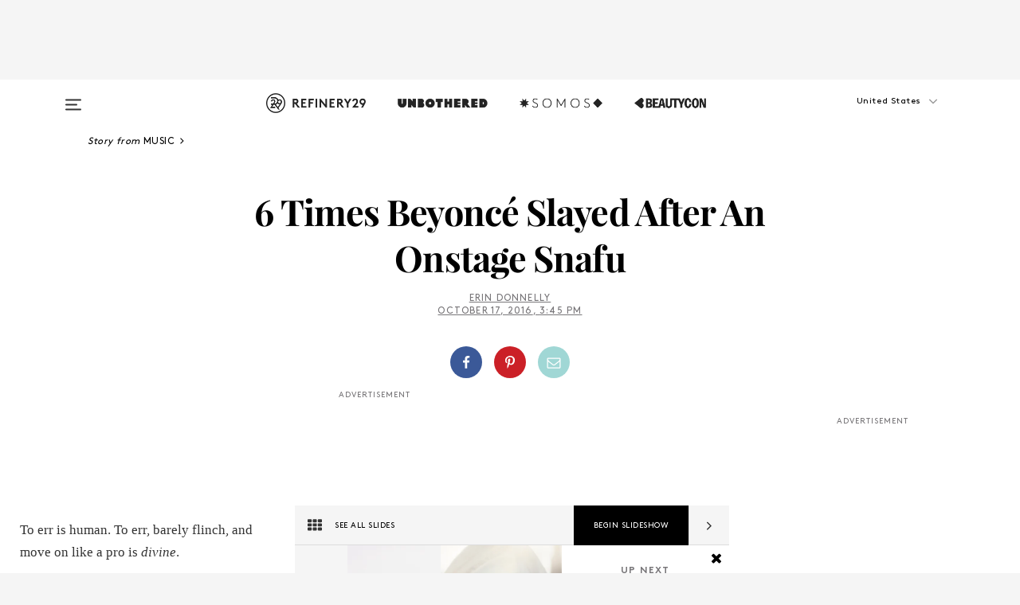

--- FILE ---
content_type: text/html; charset=utf-8
request_url: https://www.refinery29.com/en-us/2016/10/126609/beyonce-ear-bleeding-stage-blunder
body_size: 30097
content:

    <!DOCTYPE html>
    <html lang='en'>
      <head>
        
    <script>
      if (window.location.hostname !== window.atob('d3d3LnJlZmluZXJ5MjkuY29t')) {
        window.location = window.atob('aHR0cDovL3d3dy5yZWZpbmVyeTI5LmNvbS9lbi11cy8yMDE2LzEwLzEyNjYwOS9iZXlvbmNlLWVhci1ibGVlZGluZy1zdGFnZS1ibHVuZGVy');
      }
    </script>

        <script type="text/javascript">
          window.loadAdLib = function(e,t,a,r){var n=r.includes("refinery29");if(!window.__AdLib){var o=document.createElement("script");o.src=e,o.id="ad-lib",o.onload=function(){window.__AdLib&&(window.__AdLib.env=n?"production":"development",window.__AdLib.template="master",window.__AdLib.site="refinery29",window.__AdLib.brand="refinery29",window.__AdLib.domain=n?".refinery29.com":".rf29.net",window.__AdLib.init())},o.onerror=function(e){console.error("Ad-Lib could not load it's script.",e)},document.head.appendChild(o)}}
        </script>
        <link
          rel="preload"
          as="script"
          href="https://web-statics-cdn.refinery29.com/vendor/ad-lib/v3_1_0/vice-ad-lib.js"
          onload="window.loadAdLib(this.href, 'EN', 'TCFv2.2', 'www.refinery29.com');">
        </script>
        <meta charset="utf-8">
        <title data-react-helmet="true">Beyonce Ear Bleeding, Fall On Stage</title>
        <meta data-react-helmet="true" content="ie=edge" http-equiv="x-ua-compatible"/><meta data-react-helmet="true" name="title" content="Beyonce Ear Bleeding, Fall On Stage" itemprop="title"/><meta data-react-helmet="true" name="description" content="Beyonc&eacute; never lets a bloody ear or a face-plant interrupt her flow." itemprop="description"/><meta data-react-helmet="true" property="og:url" content="https://www.refinery29.com/en-us/2016/10/126609/beyonce-ear-bleeding-stage-blunder"/><meta data-react-helmet="true" name="twitter:title" content="6 Times Beyonc&eacute; Slayed After An Onstage Snafu"/><meta data-react-helmet="true" property="og:title" content="6 Times Beyonc&eacute; Slayed After An Onstage Snafu" itemprop="name"/><meta data-react-helmet="true" property="og:description" content="Beyonc&eacute; never lets a bloody ear or a face-plant interrupt her flow."/><meta data-react-helmet="true" property="og:image" content="https://s3.r29static.com/bin/entry/72b/0,1527,3462,1818/x,80/1671239/image.jpg" itemprop="image"/><meta data-react-helmet="true" property="og:image:secure_url" content="https://s3.r29static.com/bin/entry/72b/0,1527,3462,1818/x,80/1671239/image.jpg" itemprop="image"/><meta data-react-helmet="true" name="twitter:card" content="summary_large_image"/><meta data-react-helmet="true" name="twitter:site" content="@refinery29"/><meta data-react-helmet="true" name="twitter:description" content="Beyonc&eacute; never lets a bloody ear or a face-plant interrupt her flow."/><meta data-react-helmet="true" name="twitter:image" content="https://s3.r29static.com/bin/entry/72b/0,1527,3462,1818/x,80/1671239/image.jpg"/><meta data-react-helmet="true" name="pinterest:image" content="https://s3.r29static.com/bin/entry/72b/0,97,3462,4678/x,80/1671239/image.jpg"/><meta data-react-helmet="true" property="fb:app_id" content="155023867867753"/><meta data-react-helmet="true" property="fb:pages" content="86973707921,587074007996399,269626263209765,509115739117952,1562713254009921,583745561686633,656112191237463,284423314989162,974273182666651,192477361634120"/><meta data-react-helmet="true" property="article:publisher" content="refinery29"/><meta data-react-helmet="true" name="viewport" content="width=device-width, initial-scale=1"/><meta data-react-helmet="true" name="theme-color" content="#fd5b4e"/><meta data-react-helmet="true" property="og:image:width" content="3462"/><meta data-react-helmet="true" property="og:image:height" content="1818"/><meta data-react-helmet="true" property="og:type" content="article"/><meta data-react-helmet="true" name="news_keywords" content="beyonce ear bleeding, beyonce fall, beyonce tidal, beyonce, beyonce best moments, michelle destinys child fall, beyonce hair fan, beyonce grabbed fan"/><meta data-react-helmet="true" name="p:domain_verify" content="b10faeb45f92f5ebf0073a215d615ea9"/><meta data-react-helmet="true" property="entry_template" content="entry.slideshow"/><meta data-react-helmet="true" property="author" content="Erin Donnelly"/>
        <link data-react-helmet="true" rel="canonical" href="https://www.refinery29.com/en-us/2016/10/126609/beyonce-ear-bleeding-stage-blunder"/><link data-react-helmet="true" rel="publisher" href="https://plus.google.com/101601649207969071719"/><link data-react-helmet="true" rel="rich-pin-icon" href="https://www.refinery29.com/assets/08c2e62e7d1f514259af92204bc9c284.ico"/><link data-react-helmet="true" rel="alternate" hreflang="en" href="https://www.refinery29.com/en-us/2016/10/126609/beyonce-ear-bleeding-stage-blunder"/><link data-react-helmet="true" rel="alternate" hreflang="x-default" href="https://www.refinery29.com/en-us/2016/10/126609/beyonce-ear-bleeding-stage-blunder"/>
        <script data-react-helmet="true" type="application/ld+json">{"@context":"http://schema.org","@type":"WebPage","name":"Refinery29","url":"https://www.refinery29.com/en-us","potentialAction":{"@type":"SearchAction","target":"https://www.refinery29.com/en-us/search?q={Refinery29}","query-input":"required name=Refinery29","sameAs":["https://www.facebook.com/refinery29","https://twitter.com/refinery29","https://www.pinterest.com/refinery29/","https://instagram.com/refinery29","https://www.youtube.com/Refinery29TV"]},"image":"https://www.refinery29.com/assets/images/r29-logo-b.svg"}</script><script data-react-helmet="true" type="application/ld+json">{"@context":"http://schema.org","@type":"WebSite","name":"Refinery29","url":"https://www.refinery29.com/en-us","potentialAction":{"@type":"SearchAction","target":"https://www.refinery29.com/en-us/search?q={Refinery29}","query-input":"required name=Refinery29","sameAs":["https://www.facebook.com/refinery29","https://twitter.com/refinery29","https://www.pinterest.com/refinery29/","https://instagram.com/refinery29","https://www.youtube.com/Refinery29TV"]},"image":"https://www.refinery29.com/assets/images/r29-logo-b.svg"}</script><script data-react-helmet="true" type="application/ld+json">{"@context":"http://schema.org","@type":"NewsArticle","mainEntityOfPage":{"@type":"WebPage","@id":"https://www.refinery29.com/en-us/2016/10/126609/beyonce-ear-bleeding-stage-blunder"},"headline":"6 Times Beyoncé Slayed After An Onstage Snafu","url":"https://www.refinery29.com/en-us/2016/10/126609/beyonce-ear-bleeding-stage-blunder","thumbnailUrl":"https://s3.r29static.com/bin/entry/72b/x,80/1671239/image.jpg","image":{"@type":"ImageObject","url":"https://s3.r29static.com/bin/entry/72b/x,80/1671239/image.jpg","height":4871,"width":3462},"datePublished":"2016-10-17T15:45:00.000Z","dateModified":"2016-10-17T15:45:00.000Z","author":{"@type":"Person","name":"Erin Donnelly"},"creator":["Erin Donnelly"],"articleSection":"Music","keywords":["Music","Beyonce","Entertainment"],"publisher":{"@type":"Organization","name":"Refinery29","logo":{"@type":"ImageObject","url":"https://www.refinery29.com/assets/images/refinery29.png","width":54,"height":54}},"description":"Beyonc&eacute; never lets a bloody ear or a face-plant interrupt her flow."}</script><script data-react-helmet="true" type="application/ld+json">{"@context":"http://schema.org","@type":"BreadcrumbList","itemListElement":[{"@type":"ListItem","position":1,"item":{"@id":"en-us/music","url":"https://www.refinery29.com/en-us/music","name":"Music"}},{"@type":"ListItem","position":2,"item":{"@id":"en-us/beyonce","url":"https://www.refinery29.com/en-us/beyonce","name":"Beyonce"}},{"@type":"ListItem","position":3,"item":{"@id":"en-us/entertainment","url":"https://www.refinery29.com/en-us/entertainment","name":"Entertainment"}}]}</script><script data-react-helmet="true" type="application/ld+json">{"@context":"http://schema.org","@type":"Person","name":"Erin Donnelly","image":"https://s3.r29static.com/bin/author/4dc/0,0,386,431/x/1320357/image.jpg","url":"https://www.refinery29.com/en-us/author/erin-donnelly"}</script>
        <link id='main-styles' rel='stylesheet' href='/assets/styles.1a6fc843c5b8cd941845.css' type='text/css' />
        <link id='htlbid-styles' rel='stylesheet' href='https://htlbid.com/v3/refinery29-v2.com/htlbid.css' type='text/css' />
      </head>
      <body id='enUS' class='en'>
<div id='r29-app'><div data-reactroot=""><main><a id="skip" href="#r29-container">Skip navigation!</a><div class=""><div><div class="main"><div class="header-ad-container"><div><span>ADVERTISEMENT</span><div class="ad htlad-ad-header" data-ad-size="7x7,8x8,728x90,970x90,970x250" data-ad-position="header" data-slot-id="slideshow-header" data-targeting="{&quot;sponsorship&quot;:null,&quot;section_name&quot;:[&quot;beyonce&quot;,&quot;entertainment&quot;,&quot;music&quot;],&quot;collections&quot;:[],&quot;aggregations&quot;:null,&quot;entityid&quot;:126609,&quot;aid&quot;:&quot;beyonce-ear-bleeding-stage-blunder&quot;,&quot;pageid&quot;:&quot;beyonce-ear-bleeding-stage-blunder&quot;,&quot;pagetype&quot;:&quot;slideshow&quot;,&quot;test&quot;:null,&quot;is_sensitive_content&quot;:false,&quot;edition&quot;:&quot;en-us&quot;,&quot;utm_source&quot;:null,&quot;utm_medium&quot;:null,&quot;utm_content&quot;:null,&quot;utm_campaign&quot;:null,&quot;vertical&quot;:&quot;r29&quot;,&quot;document.referrer&quot;:&quot;&quot;,&quot;keywords&quot;:&quot;beyonce ear bleeding, beyonce fall, beyonce tidal, beyonce, beyonce best moments, michelle destinys child fall, beyonce hair fan, beyonce grabbed fan&quot;,&quot;ad_count&quot;:5}" id="ad-header"></div></div></div><header role="banner" aria-label="Primary" class="global-header"><div class="global-header-main"><div id="main-menu" class="global-menu"><div class="menu-inner"><div class="global-search-nav" aria-label="global search"><div class="search-drawer"><form class="search-form" action="/en-us/search" method="GET" aria-label="Search"><input type="search" id="search-header" name="q" placeholder="Search" value=""/><div class="search-button" role="button" tabindex="0" aria-label="search button"><svg width="16" height="18" viewBox="0 0 16 18" fill="black" xmlns="http://www.w3.org/2000/svg"><path d="M10.7857 8.71429C10.7857 6.50893 8.99107 4.71428 6.78571 4.71428C4.58036 4.71428 2.78571 6.50893 2.78571 8.71429C2.78571 10.9196 4.58036 12.7143 6.78571 12.7143C8.99107 12.7143 10.7857 10.9196 10.7857 8.71429ZM15.3571 16.1429C15.3571 16.7679 14.8393 17.2857 14.2143 17.2857C13.9107 17.2857 13.6161 17.1607 13.4107 16.9464L10.3482 13.8929C9.30357 14.6161 8.05357 15 6.78571 15C3.3125 15 0.5 12.1875 0.5 8.71429C0.5 5.24107 3.3125 2.42857 6.78571 2.42857C10.2589 2.42857 13.0714 5.24107 13.0714 8.71429C13.0714 9.98214 12.6875 11.2321 11.9643 12.2768L15.0268 15.3393C15.2321 15.5446 15.3571 15.8393 15.3571 16.1429Z" fill="#333333"></path></svg></div></form></div></div><div class="category-children"><div class="category-child"><div><a href="https://www.refinery29.com/en-us/unbothered"><img class="menu-logo" src="/assets/6a9d712b4b1480df334054a94146cc34.png" alt="Unbothered menu logo"/></a></div><p>A community celebrating Black voices, Black art, and Black folx.</p></div><div class="category-child"><div><a href="https://www.refinery29.com/en-us/latine-somos"><img class="menu-logo" src="/assets/1ce585852b9e9a8cba36762b911e0f5f.png" alt="Somos menu logo"/></a></div><p>Latines learning, remembering, healing, and finding joy in our diverse stories.</p></div><div class="category-child"><div><a href="https://www.beautycon.com/"><img class="menu-logo" src="/assets/b3658fb2d9482c50df8996241fb2b67d.png" alt="BeautyCon menu logo"/></a></div><p>Beautycon is a global platform that brings together beauty enthusiasts, brands, and industry leaders to explore the latest trends, innovations, and conversations shaping the future of beauty.</p></div></div><div><div class="category-title">Featured Channels</div><div class="category-children"><div class="category-child"><a href="/en-us/fitted">Fitted</a></div><div class="category-child"><a href="/en-us/horoscope">Horoscopes</a></div><div class="category-child"><a href="/en-us/money-diary">Money Diaries</a></div><div class="category-child"><a href="/en-us/the-art-of-giving">The Art of Giving</a></div><div class="category-child"><a href="/en-us/aapi-heritage-month">Not Your Token Asian</a></div><div class="category-child"><a href="/en-us/my-period">My Period</a></div></div></div><div><div class="category-title">Get The Latest</div><div class="category-children"><div class="category-child"><a href="/en-us/shopping">Shopping</a></div><div class="category-child"><a href="/en-us/work-and-money">Work &amp; Money</a></div><div class="category-child"><a href="/en-us/health">Sex &amp; Wellness</a></div><div class="category-child"><a href="/en-us/beauty">Beauty</a></div><div class="category-child"><a href="/en-us/us-news">News</a></div><div class="category-child"><a href="/en-us/entertainment">Entertainment</a></div><div class="category-child"><a href="/en-us/fashion">Fashion</a></div><div class="category-child"><a href="/en-us/politics">Politics</a></div><div class="category-child"><a href="/en-us/living">Lifestyle</a></div></div></div><div><div class="category-title">Get In Touch</div><div class="social-icons"><a href="https://www.facebook.com/refinery29/" target="_blank" title="Refinery29&#x27;s Facebook page" aria-label="Refinery29&#x27;s Facebook page"><svg width="56" height="56" viewBox="0 0 56 56" fill="black" role="img" aria-hidden="true"><path d="M36 20H20V36H27.9973V29.9592H25.9579V27.6101H27.9973V25.8804C27.9973 24.8995 28.2684 24.1379 28.8105 23.5958C29.3526 23.0537 30.0883 22.7826 31.0177 22.7826C31.947 22.7826 32.5494 22.817 32.8248 22.8859V24.9769H31.5856C31.1382 24.9769 30.8327 25.0716 30.6692 25.2609C30.5057 25.4502 30.4239 25.7341 30.4239 26.1128V27.6101H32.7473L32.4375 29.9592H30.4239V36H36V20Z"></path></svg></a><a href="https://x.com/refinery29" target="_blank" title="Refinery29&#x27;s Twitter page" aria-label="Refinery29&#x27;s Twitter page"><svg width="56" height="56" viewBox="0 0 56 56" fill="black" role="img" aria-hidden="true"><path fill-rule="evenodd" clip-rule="evenodd" d="M20.0113 35H21.3186L26.435 29.1807L30.5034 35H35L28.9369 26.3703L34.5041 20H33.1743L28.3396 25.5107L24.4628 20H20L25.8603 28.3541L20.0113 35ZM21.8032 20.9809H23.8204L33.1856 34.0742H31.1457L21.8032 20.9809Z"></path></svg></a><a href="https://www.instagram.com/refinery29/" target="_blank" title="Refinery29&#x27;s Instagram page" aria-label="Refinery29&#x27;s Instagram page"><svg width="56" height="56" viewBox="0 0 56 56" fill="black" role="img" aria-hidden="true"><path fill-rule="evenodd" clip-rule="evenodd" d="M28.5 21.4375C27.4167 21.4375 26.7135 21.4453 26.3906 21.461C26.0677 21.4766 25.6875 21.4896 25.25 21.5C24.8542 21.5209 24.5443 21.5573 24.3203 21.6094C24.0964 21.6615 23.9063 21.7188 23.75 21.7813C23.5729 21.8438 23.4115 21.9245 23.2656 22.0235C23.1198 22.1224 22.9792 22.2396 22.8438 22.375C22.7187 22.5 22.6068 22.6354 22.5078 22.7813C22.4089 22.9271 22.3229 23.0938 22.25 23.2813C22.1979 23.4271 22.1458 23.612 22.0938 23.836C22.0417 24.0599 22.0104 24.375 22 24.7813C21.9792 25.2084 21.9635 25.5834 21.9531 25.9063C21.9427 26.2292 21.9375 26.9271 21.9375 28C21.9375 29.0834 21.9453 29.7865 21.9609 30.1094C21.9766 30.4323 21.9896 30.8125 22 31.25C22.0208 31.6459 22.0573 31.9558 22.1094 32.1797C22.1615 32.4037 22.2187 32.5938 22.2812 32.75C22.3438 32.9271 22.4245 33.0886 22.5234 33.2344C22.6224 33.3802 22.7396 33.5209 22.875 33.6563C23 33.7813 23.1354 33.8933 23.2812 33.9922C23.4271 34.0912 23.5937 34.1771 23.7812 34.25C23.9271 34.3021 24.112 34.3542 24.3359 34.4063C24.5599 34.4584 24.875 34.4896 25.2812 34.5C25.7083 34.5209 26.0833 34.5365 26.4062 34.5469C26.7292 34.5573 27.4271 34.5625 28.5 34.5625C29.5833 34.5625 30.2865 34.5547 30.6094 34.5391C30.9323 34.5235 31.3125 34.5104 31.75 34.5C32.1458 34.4792 32.4557 34.4427 32.6797 34.3907C32.9036 34.3386 33.0937 34.2813 33.25 34.2188C33.4271 34.1563 33.5885 34.0756 33.7344 33.9766C33.8802 33.8776 34.0208 33.7604 34.1562 33.625C34.2813 33.5 34.3932 33.3646 34.4922 33.2188C34.5911 33.0729 34.6771 32.9063 34.75 32.7188C34.8021 32.5729 34.8542 32.3881 34.9062 32.1641C34.9583 31.9401 34.9896 31.625 35 31.2188C35.0208 30.7917 35.0365 30.4167 35.0469 30.0938C35.0573 29.7709 35.0625 29.073 35.0625 28C35.0625 26.9167 35.0547 26.2136 35.0391 25.8907C35.0234 25.5677 35.0104 25.1875 35 24.75C34.9792 24.3542 34.9427 24.0443 34.8906 23.8203C34.8385 23.5964 34.7812 23.4063 34.7188 23.25C34.6562 23.0729 34.5755 22.9115 34.4766 22.7657C34.3776 22.6198 34.2604 22.4792 34.125 22.3438C34 22.2188 33.8646 22.1068 33.7188 22.0078C33.5729 21.9089 33.4063 21.8229 33.2188 21.75C33.0729 21.6979 32.888 21.6459 32.6641 21.5938C32.4401 21.5417 32.125 21.5104 31.7188 21.5C31.2917 21.4792 30.9167 21.4636 30.5938 21.4532C30.2708 21.4427 29.5729 21.4375 28.5 21.4375ZM28.5 20C29.5938 20 30.3099 20.0078 30.6484 20.0235C30.987 20.0391 31.3646 20.0521 31.7812 20.0625C32.2188 20.0834 32.5885 20.1224 32.8906 20.1797C33.1927 20.237 33.4687 20.3125 33.7188 20.4063C33.9896 20.5209 34.2422 20.6511 34.4766 20.7969C34.7109 20.9427 34.9375 21.125 35.1562 21.3438C35.375 21.5625 35.5599 21.7917 35.7109 22.0313C35.862 22.2709 35.9896 22.5209 36.0938 22.7813C36.1875 23.0209 36.2656 23.2943 36.3281 23.6016C36.3906 23.9089 36.4271 24.2813 36.4375 24.7188C36.4583 25.1459 36.474 25.5261 36.4844 25.8594C36.4948 26.1927 36.5 26.9063 36.5 28C36.5 29.0938 36.4922 29.8099 36.4766 30.1485C36.4609 30.487 36.4479 30.8646 36.4375 31.2813C36.4167 31.7188 36.3776 32.0886 36.3203 32.3907C36.263 32.6927 36.1875 32.9688 36.0938 33.2188C35.9792 33.4896 35.849 33.7422 35.7031 33.9766C35.5573 34.211 35.375 34.4375 35.1562 34.6563C34.9375 34.875 34.7083 35.0599 34.4688 35.211C34.2292 35.362 33.9792 35.4896 33.7188 35.5938C33.4792 35.6875 33.2057 35.7657 32.8984 35.8282C32.5911 35.8907 32.2188 35.9271 31.7812 35.9375C31.3542 35.9584 30.974 35.974 30.6406 35.9844C30.3073 35.9948 29.5938 36 28.5 36C27.4062 36 26.6901 35.9922 26.3516 35.9766C26.013 35.961 25.6354 35.9479 25.2188 35.9375C24.7812 35.9167 24.4115 35.8776 24.1094 35.8203C23.8073 35.7631 23.5313 35.6875 23.2812 35.5938C23.0104 35.4792 22.7578 35.349 22.5234 35.2032C22.2891 35.0573 22.0625 34.875 21.8438 34.6563C21.625 34.4375 21.4401 34.2084 21.2891 33.9688C21.138 33.7292 21.0104 33.4792 20.9062 33.2188C20.8125 32.9792 20.7344 32.7058 20.6719 32.3985C20.6094 32.0912 20.5729 31.7188 20.5625 31.2813C20.5417 30.8542 20.526 30.474 20.5156 30.1407C20.5052 29.8073 20.5 29.0938 20.5 28C20.5 26.9063 20.5078 26.1901 20.5234 25.8516C20.5391 25.513 20.5521 25.1354 20.5625 24.7188C20.5833 24.2813 20.6224 23.9115 20.6797 23.6094C20.737 23.3073 20.8125 23.0313 20.9062 22.7813C21.0208 22.5104 21.151 22.2578 21.2969 22.0235C21.4427 21.7891 21.625 21.5625 21.8438 21.3438C22.0625 21.125 22.2917 20.9401 22.5312 20.7891C22.7708 20.6381 23.0208 20.5104 23.2812 20.4063C23.5208 20.3125 23.7943 20.2344 24.1016 20.1719C24.4089 20.1094 24.7812 20.0729 25.2188 20.0625C25.6458 20.0417 26.026 20.0261 26.3594 20.0157C26.6927 20.0052 27.4062 20 28.5 20ZM28.5 23.875C29.0729 23.875 29.6094 23.9818 30.1094 24.1953C30.6094 24.4089 31.0469 24.7032 31.4219 25.0782C31.7969 25.4532 32.0911 25.8907 32.3047 26.3907C32.5182 26.8907 32.625 27.4271 32.625 28C32.625 28.573 32.5182 29.1094 32.3047 29.6094C32.0911 30.1094 31.7969 30.5469 31.4219 30.9219C31.0469 31.2969 30.6094 31.5912 30.1094 31.8047C29.6094 32.0183 29.0729 32.125 28.5 32.125C27.9271 32.125 27.3906 32.0183 26.8906 31.8047C26.3906 31.5912 25.9531 31.2969 25.5781 30.9219C25.2031 30.5469 24.9089 30.1094 24.6953 29.6094C24.4818 29.1094 24.375 28.573 24.375 28C24.375 27.4271 24.4818 26.8907 24.6953 26.3907C24.9089 25.8907 25.2031 25.4532 25.5781 25.0782C25.9531 24.7032 26.3906 24.4089 26.8906 24.1953C27.3906 23.9818 27.9271 23.875 28.5 23.875ZM28.5 30.6875C29.2396 30.6875 29.8724 30.4219 30.3984 29.8907C30.9245 29.3594 31.1875 28.7292 31.1875 28C31.1875 27.2604 30.9219 26.6276 30.3906 26.1016C29.8594 25.5755 29.2292 25.3125 28.5 25.3125C27.7604 25.3125 27.1276 25.5782 26.6016 26.1094C26.0755 26.6407 25.8125 27.2709 25.8125 28C25.8125 28.7396 26.0781 29.3724 26.6094 29.8985C27.1406 30.4245 27.7708 30.6875 28.5 30.6875ZM33.7188 23.7188C33.7188 23.9792 33.6302 24.2058 33.4531 24.3985C33.276 24.5912 33.0521 24.6875 32.7812 24.6875C32.5208 24.6875 32.2943 24.5938 32.1016 24.4063C31.9089 24.2188 31.8125 23.9896 31.8125 23.7188C31.8125 23.4584 31.9062 23.237 32.0938 23.0547C32.2813 22.8724 32.5104 22.7813 32.7812 22.7813C33.0417 22.7813 33.263 22.8698 33.4453 23.0469C33.6276 23.224 33.7188 23.4479 33.7188 23.7188Z"></path></svg></a><a href="https://www.pinterest.com/refinery29/" target="_blank" title="Refinery29&#x27;s Pinterest page" aria-label="Refinery29&#x27;s Pinterest page"><svg width="56" height="56" viewBox="0 0 56 56" fill="black" role="img" aria-hidden="true"><path fill-rule="evenodd" clip-rule="evenodd" d="M28.0003 20C23.5821 20 20 23.5817 20 27.9999C20 31.2757 21.9699 34.0898 24.7887 35.3271C24.7662 34.7685 24.7846 34.0979 24.9279 33.4902C25.0817 32.8407 25.9573 29.131 25.9573 29.131C25.9573 29.131 25.7017 28.6203 25.7017 27.8652C25.7017 26.6798 26.3889 25.7944 27.2446 25.7944C27.9723 25.7944 28.3238 26.3409 28.3238 26.9953C28.3238 27.7269 27.8573 28.821 27.6173 29.8344C27.4169 30.683 28.0428 31.3752 28.88 31.3752C30.3958 31.3752 31.4167 29.4285 31.4167 27.1219C31.4167 25.3686 30.2357 24.0562 28.0878 24.0562C25.661 24.0562 24.1492 25.8659 24.1492 27.8873C24.1492 28.5843 24.3547 29.0758 24.6766 29.4564C24.8246 29.6312 24.8452 29.7016 24.7916 29.9023C24.7532 30.0495 24.6651 30.4038 24.6286 30.5443C24.5753 30.7469 24.4112 30.8193 24.228 30.7445C23.1103 30.2882 22.5897 29.0642 22.5897 27.6882C22.5897 25.4157 24.5063 22.6908 28.3073 22.6908C31.3617 22.6908 33.372 24.901 33.372 27.2735C33.372 30.4117 31.6273 32.7562 29.0554 32.7562C28.1917 32.7562 27.3792 32.2893 27.101 31.7591C27.101 31.7591 26.6365 33.6023 26.5381 33.9582C26.3685 34.575 26.0365 35.1915 25.7329 35.6719C26.4525 35.8844 27.2125 36 28.0003 36C32.4181 36 36 32.4183 36 27.9999C36 23.5817 32.4181 20 28.0003 20" fill="black"></path></svg></a><a href="https://www.snapchat.com/add/refinery29" target="_blank" title="Add Refinery29 on Snapchat" aria-label="Add Refinery29 on Snapchat"><svg width="56" height="56" viewBox="0 0 56 56" fill="black" role="img" aria-hidden="true"><path d="M24.1288 22.7136C23.7038 23.6651 23.8717 25.3699 23.9397 26.5621C23.4807 26.8163 22.8913 26.3703 22.5577 26.3703C22.2106 26.3703 21.7962 26.5982 21.731 26.9381C21.6843 27.183 21.7941 27.5398 22.5818 27.8506C22.8863 27.971 23.611 28.1126 23.7789 28.5076C24.0147 29.0627 22.5676 31.6248 20.2952 31.9986C20.1174 32.0276 19.9906 32.1862 20.0005 32.366C20.0402 33.0563 21.5887 33.3267 22.275 33.4329C22.3452 33.5278 22.4018 33.9285 22.4918 34.2336C22.5322 34.3703 22.6363 34.5338 22.9041 34.5338C23.2533 34.5338 23.8334 34.2648 24.8435 34.4319C25.8338 34.5968 26.7645 36 28.5517 36C30.2128 36 31.2038 34.5904 32.1572 34.4319C32.709 34.3405 33.1829 34.3696 33.7127 34.4729C34.0775 34.5444 34.4048 34.5841 34.5089 34.2258C34.6003 33.9165 34.6562 33.5235 34.725 33.4308C35.405 33.3253 36.9605 33.0556 36.9995 32.3653C37.0094 32.1855 36.8826 32.0276 36.7048 31.9979C34.4707 31.6297 32.9796 29.0754 33.2211 28.5069C33.3883 28.1126 34.108 27.9724 34.4182 27.8499C34.9948 27.6227 35.2838 27.343 35.2775 27.0195C35.2697 26.6053 34.771 26.3582 34.4041 26.3582C34.0308 26.3582 33.4946 26.8 33.0603 26.5607C33.1283 25.3586 33.2955 23.6616 32.8712 22.7108C32.0672 20.9104 30.2787 20 28.4908 20C26.7143 20 24.9391 20.8977 24.1288 22.7136Z"></path></svg></a><a href="https://www.youtube.com/refinery29" target="_blank" title="Refinery29&#x27;s YouTube channel" aria-label="Refinery29&#x27;s YouTube channel"><svg width="56" height="56" viewBox="0 0 56 56" fill="black" role="img" aria-hidden="true"><path d="M37.5812 24.0397C37.468 23.6461 37.2474 23.2897 36.943 23.0085C36.6299 22.7186 36.2462 22.5112 35.8281 22.406C34.2633 22.004 27.9942 22.004 27.9942 22.004C25.3806 21.975 22.7677 22.1025 20.1702 22.3857C19.7521 22.4987 19.3691 22.7107 19.0554 23.0028C18.7471 23.2919 18.5238 23.6483 18.4071 24.0389C18.1269 25.51 17.9908 27.0038 18.0005 28.5C17.9905 29.9949 18.1263 31.4881 18.4071 32.9611C18.5213 33.35 18.7438 33.7049 19.0529 33.9915C19.362 34.2782 19.747 34.4852 20.1702 34.5948C21.7559 34.996 27.9942 34.996 27.9942 34.996C30.6111 35.025 33.2273 34.8975 35.8281 34.6143C36.2462 34.5091 36.6299 34.3017 36.943 34.0118C37.2513 33.7252 37.4704 33.3687 37.5804 32.9806C37.8679 31.51 38.0077 30.0157 37.9978 28.5187C38.0195 27.0153 37.8798 25.5147 37.5812 24.0397ZM26.0011 31.2803V25.7205L31.2171 28.5008L26.0011 31.2803Z"></path></svg></a><a href="https://www.tiktok.com/@refinery29" target="_blank" title="Refinery29 on TikTok" aria-label="Refinery29 on TikTok"><svg width="56" height="56" viewBox="0 0 56 56" fill="black" role="img" aria-hidden="true"><path fill-rule="evenodd" clip-rule="evenodd" d="M31.4908 25.2742C32.6132 25.9313 33.7125 26.3461 35 26.4747V23.7562C34.0075 23.6801 32.9924 23.0465 32.3865 22.3424C32.0187 21.9151 31.7425 21.408 31.5969 20.8676C31.5744 20.784 31.4826 20.2511 31.4719 20H28.628V20.6786V22.3029V29.2038V30.1679C28.628 30.7168 28.6695 31.2862 28.4613 31.8055C27.9518 33.0764 26.3591 33.6316 25.1298 32.9939C22.7357 31.7424 24.0705 28.27 26.551 28.5908V25.7701C26.2122 25.7649 25.7723 25.8301 25.6141 25.849C25.1277 25.907 24.6563 26.042 24.2062 26.2292C21.6328 27.2995 20.3116 30.2524 21.3623 32.8153L21.331 32.7277C22.6604 36.1247 27.1531 37.0798 29.8457 34.6274C31.7236 32.9169 31.4908 30.5397 31.4908 28.2712V25.2742Z"></path></svg></a><a href="https://jump.refinery29.com/join/24/signup-all-newsletters?utm_source=footer&amp;utm_medium=emailsignup&amp;_ga=2.174034529.350230817.1728573652-162356488.1728573652" target="_blank" title="Sign up for Refinery29 newsletters" aria-label="Sign up for Refinery29 newsletters"><svg width="52" height="56" viewBox="0 0 52 56" fill="black" role="img" aria-hidden="true"><path d="M34.1429 33.7678V25.625C33.9167 25.8795 33.6728 26.1127 33.4113 26.3248C31.5169 27.7809 30.0113 28.9754 28.8945 29.9085C28.534 30.2124 28.2407 30.4492 28.0145 30.6189C27.7883 30.7885 27.4826 30.9599 27.0974 31.1331C26.7121 31.3063 26.3499 31.3928 26.0106 31.3928H25.9894C25.6501 31.3928 25.2879 31.3063 24.9026 31.1331C24.5174 30.9599 24.2117 30.7885 23.9855 30.6189C23.7593 30.4492 23.466 30.2124 23.1055 29.9085C21.9887 28.9754 20.4831 27.7809 18.5887 26.3248C18.3272 26.1127 18.0833 25.8795 17.8571 25.625V33.7678C17.8571 33.8597 17.8907 33.9393 17.9579 34.0064C18.025 34.0736 18.1045 34.1071 18.1964 34.1071H33.8036C33.8955 34.1071 33.975 34.0736 34.0421 34.0064C34.1093 33.9393 34.1429 33.8597 34.1429 33.7678ZM34.1429 22.6244V22.3647L34.1376 22.2268L34.1057 22.0943L34.0474 21.9989L33.952 21.9194L33.8036 21.8928H18.1964C18.1045 21.8928 18.025 21.9264 17.9579 21.9936C17.8907 22.0607 17.8571 22.1402 17.8571 22.2321C17.8571 23.4196 18.3767 24.4234 19.4157 25.2433C20.7799 26.3177 22.1972 27.438 23.6674 28.6043C23.7098 28.6397 23.8335 28.7439 24.0385 28.9171C24.2435 29.0903 24.4061 29.2228 24.5262 29.3147C24.6464 29.4066 24.8037 29.5179 24.998 29.6487C25.1924 29.7795 25.3709 29.8767 25.5335 29.9403C25.6961 30.0039 25.848 30.0357 25.9894 30.0357H26.0106C26.152 30.0357 26.3039 30.0039 26.4665 29.9403C26.6291 29.8767 26.8076 29.7795 27.002 29.6487C27.1963 29.5179 27.3536 29.4066 27.4738 29.3147C27.5939 29.2228 27.7565 29.0903 27.9615 28.9171C28.1665 28.7439 28.2902 28.6397 28.3326 28.6043C29.8028 27.438 31.2201 26.3177 32.5843 25.2433C32.966 24.9394 33.3211 24.5311 33.6498 24.0187C33.9785 23.5062 34.1429 23.0415 34.1429 22.6244ZM35.5 22.2321V33.7678C35.5 34.2344 35.3339 34.6337 35.0017 34.966C34.6695 35.2982 34.2701 35.4643 33.8036 35.4643H18.1964C17.7299 35.4643 17.3305 35.2982 16.9983 34.966C16.6661 34.6337 16.5 34.2344 16.5 33.7678V22.2321C16.5 21.7656 16.6661 21.3662 16.9983 21.034C17.3305 20.7018 17.7299 20.5357 18.1964 20.5357H33.8036C34.2701 20.5357 34.6695 20.7018 35.0017 21.034C35.3339 21.3662 35.5 21.7656 35.5 22.2321Z"></path></svg></a></div></div></div></div><button type="button" class="hamburger-menu desktop" aria-label="Open menu" aria-expanded="false" aria-controls="main-menu"><svg width="20" height="15" viewBox="0 0 20 15" fill="black" xmlns="http://www.w3.org/2000/svg"><rect y="0.5" width="20" height="2" rx="1" fill="#333333"></rect><rect y="6.5" width="15" height="2" rx="1" fill="#333333"></rect><rect y="12.5" width="20" height="2" rx="1" fill="#333333"></rect></svg></button><div class="header-verticals desktop"><a href="https://www.refinery29.com/en-us"><img class="menu-logo" src="/assets/90e3b0501ff143bd058ecb3f754a4430.png" alt="Refinery29 logo"/></a><a href="https://www.refinery29.com/en-us/unbothered"><img class="menu-logo" src="/assets/9aa89696be7da8b249e2ee2622a111e9.png" alt="Unbothered logo"/></a><a href="https://www.refinery29.com/en-us/latine-somos"><img class="menu-logo" src="/assets/cda4774d79df76d9c5ab2dfba3784155.png" alt="Somos logo"/></a><a href="https://www.beautycon.com/"><img class="menu-logo" src="/assets/d68e2ddc49f6065953daf57eac5b849a.png" alt="BeautyCon logo"/></a></div><div class="header-verticals desktop r29-only-menu"><a href="https://www.refinery29.com/en-us"><img class="menu-logo" src="/assets/90e3b0501ff143bd058ecb3f754a4430.png" alt="Refinery29 logo"/></a></div><div class="header-mobile-logo mobile"><a href="https://www.refinery29.com/en-us"><img class="menu-logo" src="/assets/90e3b0501ff143bd058ecb3f754a4430.png" alt="Refinery29 logo"/></a></div><div class="desktop edition-switch-wrapper"><div class="global-edition-switch" aria-label="Edition selector"><div class="current-edition" tabindex="0" role="button" aria-expanded="false" aria-haspopup="true"><span>United States</span><i class="fa fa-angle-down " aria-label="angle-down" aria-hidden="true"><svg width="1792" height="1792" viewBox="0 0 1792 1792"><path d="M1395 736q0 13-10 23l-466 466q-10 10-23 10t-23-10L407 759q-10-10-10-23t10-23l50-50q10-10 23-10t23 10l393 393 393-393q10-10 23-10t23 10l50 50q10 10 10 23z"/></svg></i></div><ul class=""><li class="label" aria-label="locales">Switch To</li><li><a href="https://www.refinery29.com/en-gb"><span>United Kingdom</span></a></li><li><a href="https://www.refinery29.com/de-de"><span>Germany</span></a></li><li><a href="https://www.refinery29.com/fr-fr"><span>France</span></a></li><li><a href="https://www.refinery29.com/en-au"><span>Australia</span></a></li></ul></div></div><div class="mobile edition-switch-wrapper"></div><button type="button" class="hamburger-menu mobile" aria-label="Open menu" aria-expanded="false" aria-controls="main-menu"><svg width="20" height="15" viewBox="0 0 20 15" fill="black" xmlns="http://www.w3.org/2000/svg"><rect y="0.5" width="20" height="2" rx="1" fill="#333333"></rect><rect y="6.5" width="15" height="2" rx="1" fill="#333333"></rect><rect y="12.5" width="20" height="2" rx="1" fill="#333333"></rect></svg></button></div></header><div class="mobile-header-verticals-wrapper"><div class="mobile-header-verticals"><div class="mobile-vertical"><a href="https://www.refinery29.com/en-us/unbothered"><img class="menu-logo" src="/assets/6a9d712b4b1480df334054a94146cc34.png" alt="Unbothered menu logo"/></a></div><div class="mobile-vertical"><a href="https://www.refinery29.com/en-us/latine-somos"><img class="menu-logo" src="/assets/1ce585852b9e9a8cba36762b911e0f5f.png" alt="Somos menu logo"/></a></div><div class="mobile-vertical"><a href="https://www.beautycon.com/"><img class="menu-logo" src="/assets/b3658fb2d9482c50df8996241fb2b67d.png" alt="BeautyCon menu logo"/></a></div></div></div><div id="r29-container"><div><header hidden="" class="condensed-header hidden"><a href="/en-us"><div class="r29-logo"><img src="/assets/d27ad8510dcf0eef13f6419f4f9a76e6.svg" alt="Refinery29"/></div></a><div class="condensed-title"><span>Now Reading</span><h4>6 Times Bey Kept Her Cool</h4></div><div class="story-share"><button class="fa fa-facebook " aria-label="facebook" aria-hidden="true"><svg height="1792" viewBox="0 0 1792 1792" width="1792" role="img" aria-hidden="true"><path d="m1343 12v264h-157q-86 0-116 36t-30 108v189h293l-39 296h-254v759h-306v-759h-255v-296h255v-218q0-186 104-288.5t277-102.5q147 0 228 12z"/></svg>
</button><div data-href="https://pinterest.com/pin/create/button/?url=https%3A%2F%2Fwww.refinery29.com%2Fen-us%2F2016%2F10%2F126609%2Fbeyonce-ear-bleeding-stage-blunder%3Futm_source%3Dpinterest%26utm_medium%3Dpinterest_share&amp;media=http%3A%2F%2Fs3.r29static.com%2Fbin%2Fentry%2F72b%2F0%2C97%2C3462%2C4678%2Fx%2C80%2F1671239%2Fimage.jpg&amp;description=6%20Times%20Beyonc%C3%A9%20Slayed%20After%20An%20Onstage%20Snafu%2B%23refinery29" data-pin-custom="true" style="display:inline-block" role="button" tabindex="0"><button class="fa fa-pinterest-p" title="Share on Pinterest" aria-label="Share on Pinterest"><svg height="1792" viewBox="0 0 1792 1792" width="1792" role="img" aria-hidden="true"><path d="m256 597q0-108 37.5-203.5t103.5-166.5 152-123 185-78 202-26q158 0 294 66.5t221 193.5 85 287q0 96-19 188t-60 177-100 149.5-145 103-189 38.5q-68 0-135-32t-96-88q-10 39-28 112.5t-23.5 95-20.5 71-26 71-32 62.5-46 77.5-62 86.5l-14 5-9-10q-15-157-15-188 0-92 21.5-206.5t66.5-287.5 52-203q-32-65-32-169 0-83 52-156t132-73q61 0 95 40.5t34 102.5q0 66-44 191t-44 187q0 63 45 104.5t109 41.5q55 0 102-25t78.5-68 56-95 38-110.5 20-111 6.5-99.5q0-173-109.5-269.5t-285.5-96.5q-200 0-334 129.5t-134 328.5q0 44 12.5 85t27 65 27 45.5 12.5 30.5q0 28-15 73t-37 45q-2 0-17-3-51-15-90.5-56t-61-94.5-32.5-108-11-106.5z"/></svg>
</button></div><button class="fa fa-envelope-o" title="Share by Email" aria-label="Share by Email"><svg height="1792" viewBox="0 0 1792 1792" width="1792"><path d="m1664 1504v-768q-32 36-69 66-268 206-426 338-51 43-83 67t-86.5 48.5-102.5 24.5h-2q-48 0-102.5-24.5t-86.5-48.5-83-67q-158-132-426-338-37-30-69-66v768q0 13 9.5 22.5t22.5 9.5h1472q13 0 22.5-9.5t9.5-22.5zm0-1051v-24.5l-.5-13-3-12.5-5.5-9-9-7.5-14-2.5h-1472q-13 0-22.5 9.5t-9.5 22.5q0 168 147 284 193 152 401 317 6 5 35 29.5t46 37.5 44.5 31.5 50.5 27.5 43 9h2q20 0 43-9t50.5-27.5 44.5-31.5 46-37.5 35-29.5q208-165 401-317 54-43 100.5-115.5t46.5-131.5zm128-37v1088q0 66-47 113t-113 47h-1472q-66 0-113-47t-47-113v-1088q0-66 47-113t113-47h1472q66 0 113 47t47 113z"/></svg></button></div></header><article class="r29-article-container "><div class="primary-tag-banner"><a href="/en-us/music"><span class="story-from"><span>Story from <span class="tag-name">Music</span></span></span><i class="fa fa-angle-right " aria-label="angle-right" aria-hidden="true"><svg height="1792" viewBox="0 0 1792 1792" width="1792"><path d="m1171 960q0 13-10 23l-466 466q-10 10-23 10t-23-10l-50-50q-10-10-10-23t10-23l393-393-393-393q-10-10-10-23t10-23l50-50q10-10 23-10t23 10l466 466q10 10 10 23z"/></svg></i></a></div><div class="r29-article slideshow-article"><div class="header"><h1 class="title">6 Times Beyoncé Slayed After An Onstage Snafu</h1><div class="bylines-container"><div class="byline main-contributors"><span class="contributor"><a href="/en-us/author/erin-donnelly">Erin Donnelly</a></span></div><div class="byline modified"><span><a rel="nofollow" href="/en-us/archives/2016/10/17"><span><span>October 17, 2016</span>, <span>3:45 PM</span></span></a></span></div></div><div class="story-share"><button class="fa fa-facebook " aria-label="facebook" aria-hidden="true"><svg height="1792" viewBox="0 0 1792 1792" width="1792" role="img" aria-hidden="true"><path d="m1343 12v264h-157q-86 0-116 36t-30 108v189h293l-39 296h-254v759h-306v-759h-255v-296h255v-218q0-186 104-288.5t277-102.5q147 0 228 12z"/></svg>
</button><div data-href="https://pinterest.com/pin/create/button/?url=https%3A%2F%2Fwww.refinery29.com%2Fen-us%2F2016%2F10%2F126609%2Fbeyonce-ear-bleeding-stage-blunder%3Futm_source%3Dpinterest%26utm_medium%3Dpinterest_share&amp;media=http%3A%2F%2Fs3.r29static.com%2Fbin%2Fentry%2F72b%2F0%2C97%2C3462%2C4678%2Fx%2C80%2F1671239%2Fimage.jpg&amp;description=6%20Times%20Beyonc%C3%A9%20Slayed%20After%20An%20Onstage%20Snafu%2B%23refinery29" data-pin-custom="true" style="display:inline-block" role="button" tabindex="0"><button class="fa fa-pinterest-p" title="Share on Pinterest" aria-label="Share on Pinterest"><svg height="1792" viewBox="0 0 1792 1792" width="1792" role="img" aria-hidden="true"><path d="m256 597q0-108 37.5-203.5t103.5-166.5 152-123 185-78 202-26q158 0 294 66.5t221 193.5 85 287q0 96-19 188t-60 177-100 149.5-145 103-189 38.5q-68 0-135-32t-96-88q-10 39-28 112.5t-23.5 95-20.5 71-26 71-32 62.5-46 77.5-62 86.5l-14 5-9-10q-15-157-15-188 0-92 21.5-206.5t66.5-287.5 52-203q-32-65-32-169 0-83 52-156t132-73q61 0 95 40.5t34 102.5q0 66-44 191t-44 187q0 63 45 104.5t109 41.5q55 0 102-25t78.5-68 56-95 38-110.5 20-111 6.5-99.5q0-173-109.5-269.5t-285.5-96.5q-200 0-334 129.5t-134 328.5q0 44 12.5 85t27 65 27 45.5 12.5 30.5q0 28-15 73t-37 45q-2 0-17-3-51-15-90.5-56t-61-94.5-32.5-108-11-106.5z"/></svg>
</button></div><button class="fa fa-envelope-o" title="Share by Email" aria-label="Share by Email"><svg height="1792" viewBox="0 0 1792 1792" width="1792"><path d="m1664 1504v-768q-32 36-69 66-268 206-426 338-51 43-83 67t-86.5 48.5-102.5 24.5h-2q-48 0-102.5-24.5t-86.5-48.5-83-67q-158-132-426-338-37-30-69-66v768q0 13 9.5 22.5t22.5 9.5h1472q13 0 22.5-9.5t9.5-22.5zm0-1051v-24.5l-.5-13-3-12.5-5.5-9-9-7.5-14-2.5h-1472q-13 0-22.5 9.5t-9.5 22.5q0 168 147 284 193 152 401 317 6 5 35 29.5t46 37.5 44.5 31.5 50.5 27.5 43 9h2q20 0 43-9t50.5-27.5 44.5-31.5 46-37.5 35-29.5q208-165 401-317 54-43 100.5-115.5t46.5-131.5zm128-37v1088q0 66-47 113t-113 47h-1472q-66 0-113-47t-47-113v-1088q0-66 47-113t113-47h1472q66 0 113 47t47 113z"/></svg></button></div></div><div class="slideshow-ad-container"><span>ADVERTISEMENT</span><div class="ad htlad-ad-ss-top ss-ad" data-ad-size="728x90,970x90" data-ad-position="top" data-slot-id="slideshow-top" data-targeting="{&quot;sponsorship&quot;:null,&quot;section_name&quot;:[&quot;beyonce&quot;,&quot;entertainment&quot;,&quot;music&quot;],&quot;collections&quot;:[],&quot;aggregations&quot;:null,&quot;entityid&quot;:126609,&quot;aid&quot;:&quot;beyonce-ear-bleeding-stage-blunder&quot;,&quot;pageid&quot;:&quot;beyonce-ear-bleeding-stage-blunder&quot;,&quot;pagetype&quot;:&quot;slideshow&quot;,&quot;test&quot;:null,&quot;is_sensitive_content&quot;:false,&quot;edition&quot;:&quot;en-us&quot;,&quot;utm_source&quot;:null,&quot;utm_medium&quot;:null,&quot;utm_content&quot;:null,&quot;utm_campaign&quot;:null,&quot;vertical&quot;:&quot;r29&quot;,&quot;document.referrer&quot;:&quot;&quot;,&quot;keywords&quot;:&quot;beyonce ear bleeding, beyonce fall, beyonce tidal, beyonce, beyonce best moments, michelle destinys child fall, beyonce hair fan, beyonce grabbed fan&quot;,&quot;ad_count&quot;:5}" id="ad-ss-top"></div></div><div><div class="ad htlad-1x5" data-ad-size="1x5" data-ad-position="invusion" data-slot-id="slideshow-invusion" data-targeting="{&quot;sponsorship&quot;:null,&quot;section_name&quot;:[&quot;beyonce&quot;,&quot;entertainment&quot;,&quot;music&quot;],&quot;collections&quot;:[],&quot;aggregations&quot;:null,&quot;entityid&quot;:126609,&quot;aid&quot;:&quot;beyonce-ear-bleeding-stage-blunder&quot;,&quot;pageid&quot;:&quot;beyonce-ear-bleeding-stage-blunder&quot;,&quot;pagetype&quot;:&quot;slideshow&quot;,&quot;test&quot;:null,&quot;is_sensitive_content&quot;:false,&quot;edition&quot;:&quot;en-us&quot;,&quot;utm_source&quot;:null,&quot;utm_medium&quot;:null,&quot;utm_content&quot;:null,&quot;utm_campaign&quot;:null,&quot;vertical&quot;:&quot;r29&quot;,&quot;document.referrer&quot;:&quot;&quot;,&quot;keywords&quot;:&quot;beyonce ear bleeding, beyonce fall, beyonce tidal, beyonce, beyonce best moments, michelle destinys child fall, beyonce hair fan, beyonce grabbed fan&quot;,&quot;ad_count&quot;:6}" id="ad-article-invusion"></div></div><div id="article-main-content" class=""><div class="slideshow-wrapper"><div class="desktop-layout"><div class="left-column"><div class="slideshow"><div class="trinityAudioPlaceholder"><div class="trinity-tts-pb" dir="ltr"></div></div><div class="slideshow-nav"><a role="button" tabindex="0" title="See All Slides" aria-label="See All Slides"><div class="nav-left see-all-slides"><i class="fa fa-th " aria-label="th" aria-hidden="true"><svg height="1792" viewBox="0 0 1792 1792" width="1792"><path d="m512 1248v192q0 40-28 68t-68 28h-320q-40 0-68-28t-28-68v-192q0-40 28-68t68-28h320q40 0 68 28t28 68zm0-512v192q0 40-28 68t-68 28h-320q-40 0-68-28t-28-68v-192q0-40 28-68t68-28h320q40 0 68 28t28 68zm640 512v192q0 40-28 68t-68 28h-320q-40 0-68-28t-28-68v-192q0-40 28-68t68-28h320q40 0 68 28t28 68zm-640-1024v192q0 40-28 68t-68 28h-320q-40 0-68-28t-28-68v-192q0-40 28-68t68-28h320q40 0 68 28t28 68zm640 512v192q0 40-28 68t-68 28h-320q-40 0-68-28t-28-68v-192q0-40 28-68t68-28h320q40 0 68 28t28 68zm640 512v192q0 40-28 68t-68 28h-320q-40 0-68-28t-28-68v-192q0-40 28-68t68-28h320q40 0 68 28t28 68zm-640-1024v192q0 40-28 68t-68 28h-320q-40 0-68-28t-28-68v-192q0-40 28-68t68-28h320q40 0 68 28t28 68zm640 512v192q0 40-28 68t-68 28h-320q-40 0-68-28t-28-68v-192q0-40 28-68t68-28h320q40 0 68 28t28 68zm0-512v192q0 40-28 68t-68 28h-320q-40 0-68-28t-28-68v-192q0-40 28-68t68-28h320q40 0 68 28t28 68z"/></svg></i></div><div class="slide-info left"><div class="slide-info-text"><span>See All Slides</span></div></div></a><div class="nav-right"><i class="fa fa-angle-right " aria-label="angle-right" aria-hidden="true"><svg height="1792" viewBox="0 0 1792 1792" width="1792"><path d="m1171 960q0 13-10 23l-466 466q-10 10-23 10t-23-10l-50-50q-10-10-10-23t10-23l393-393-393-393q-10-10-10-23t10-23l50-50q10-10 23-10t23 10l466 466q10 10 10 23z"/></svg></i></div><a title="Begin Slideshow" class="slide-info intro-slide"><div class="slide-info-text"><span>Begin Slideshow</span></div></a></div><div class="intro-slide"><figure><a href="/en-us/2016/10/126609/beyonce-ear-bleeding-stage-blunder#slide-1"><div class="img-container loading"><div class="intro-slide-overlay"><div class="intro-slide-instructions"></div></div></div></a><div class="story-share image-shares"><div data-href="https://pinterest.com/pin/create/button/?url=https%3A%2F%2Fwww.refinery29.com%2Fen-us%2F2016%2F10%2F126609%2Fbeyonce-ear-bleeding-stage-blunder%3Futm_source%3Dpinterest%26utm_medium%3Dpinterest_share&amp;media=http%3A%2F%2Fs3.r29static.com%2Fbin%2Fentry%2F72b%2F0%2C97%2C3462%2C4678%2Fx%2C80%2F1671239%2Fimage.jpg&amp;description=6%20Times%20Beyonc%C3%A9%20Slayed%20After%20An%20Onstage%20Snafu%2B%23refinery29" data-pin-custom="true" style="display:inline-block" role="button" tabindex="0"><button class="fa fa-pinterest-p" title="Share on Pinterest" aria-label="Share on Pinterest"><svg height="1792" viewBox="0 0 1792 1792" width="1792" role="img" aria-hidden="true"><path d="m256 597q0-108 37.5-203.5t103.5-166.5 152-123 185-78 202-26q158 0 294 66.5t221 193.5 85 287q0 96-19 188t-60 177-100 149.5-145 103-189 38.5q-68 0-135-32t-96-88q-10 39-28 112.5t-23.5 95-20.5 71-26 71-32 62.5-46 77.5-62 86.5l-14 5-9-10q-15-157-15-188 0-92 21.5-206.5t66.5-287.5 52-203q-32-65-32-169 0-83 52-156t132-73q61 0 95 40.5t34 102.5q0 66-44 191t-44 187q0 63 45 104.5t109 41.5q55 0 102-25t78.5-68 56-95 38-110.5 20-111 6.5-99.5q0-173-109.5-269.5t-285.5-96.5q-200 0-334 129.5t-134 328.5q0 44 12.5 85t27 65 27 45.5 12.5 30.5q0 28-15 73t-37 45q-2 0-17-3-51-15-90.5-56t-61-94.5-32.5-108-11-106.5z"/></svg>
</button></div><button class="fa fa-facebook " aria-label="facebook" aria-hidden="true"><svg height="1792" viewBox="0 0 1792 1792" width="1792" role="img" aria-hidden="true"><path d="m1343 12v264h-157q-86 0-116 36t-30 108v189h293l-39 296h-254v759h-306v-759h-255v-296h255v-218q0-186 104-288.5t277-102.5q147 0 228 12z"/></svg>
</button></div></figure><div class="content-caption"><div class="credit">Video: Via YouTube.</div></div></div></div><div id="editorial-content"><div><section class="body"><div class="trinityAudioPlaceholder"><div class="trinity-tts-pb" dir="ltr"></div></div><div class="section-outer-container"><div class="section-container section-text-container"><div class="section-text">To err is human. To err, barely flinch, and move on like a pro is <em>divine</em>. </div></div></div><div class="after-section-content"></div><div class="section-outer-container"><div class="section-container section-text-container"><div class="section-text">This weekend, <a href="https://www.refinery29.com/en-us/2016/10/126555/beyonce-in-formation-go-vote-tidal-x-barclays">Beyonc&eacute;</a> once again proved she&#039;s the survivor she always said she was by <a href="https://www.refinery29.com/en-us/2016/10/126530/beyonce-rips-earring-tidal">performing with her ear dripping blood</a> like it was no big deal. The pop star&#039;s earring somehow got ripped out during her Tidal X charity concert on Saturday night, causing some carnage to her lobe in the process. And what did Bey do? She noted the blood...and kept on singing. </div></div></div><div class="after-section-content"></div><div class="section-outer-container"><div class="section-container section-text-container"><div class="section-text">It&#039;s not like this is her first rodeo. The singer has been grabbed by a human fan, sliced and diced by a mechanical fan, and fallen victim to the laws of gravity on stage. But she has yet to miss a beat. She&#039;s slaying, making lemonade, and hardly breaking a sweat. She&#039;s a professional, and it&#039;s time to pay her her due.</div></div></div><div class="after-section-content"></div></section></div><a href="/en-us/2016/10/126609/beyonce-ear-bleeding-stage-blunder#slide-1"><button class="pill red begin-slideshow"><span>Begin Slideshow <i class="fa fa-angle-right " aria-label="angle-right" aria-hidden="true"><svg height="1792" viewBox="0 0 1792 1792" width="1792"><path d="m1171 960q0 13-10 23l-466 466q-10 10-23 10t-23-10l-50-50q-10-10-10-23t10-23l393-393-393-393q-10-10-10-23t10-23l50-50q10-10 23-10t23 10l466 466q10 10 10 23z"/></svg></i></span></button></a></div><div class="ad native-ad" data-ad-size="fluid" data-ad-position="native" data-slot-id="native" data-targeting="{&quot;sponsorship&quot;:null,&quot;section_name&quot;:[&quot;beyonce&quot;,&quot;entertainment&quot;,&quot;music&quot;],&quot;collections&quot;:[],&quot;aggregations&quot;:null,&quot;entityid&quot;:126609,&quot;aid&quot;:&quot;beyonce-ear-bleeding-stage-blunder&quot;,&quot;pageid&quot;:&quot;beyonce-ear-bleeding-stage-blunder&quot;,&quot;pagetype&quot;:&quot;slideshow&quot;,&quot;test&quot;:null,&quot;is_sensitive_content&quot;:false,&quot;edition&quot;:&quot;en-us&quot;,&quot;utm_source&quot;:null,&quot;utm_medium&quot;:null,&quot;utm_content&quot;:null,&quot;utm_campaign&quot;:null,&quot;vertical&quot;:&quot;r29&quot;,&quot;document.referrer&quot;:&quot;&quot;,&quot;keywords&quot;:&quot;beyonce ear bleeding, beyonce fall, beyonce tidal, beyonce, beyonce best moments, michelle destinys child fall, beyonce hair fan, beyonce grabbed fan&quot;}" id="ad-native-add"></div></div><div class="right-rail-ad-container"><div class="right-rail-floater null"><div class="right-rail-ad" id="rr-ad"><span>ADVERTISEMENT</span><div class="ad htlad-ad-right-rail" data-ad-size="300x250,300x600" data-ad-position="right" data-slot-id="slideshow-right" data-targeting="{&quot;sponsorship&quot;:null,&quot;section_name&quot;:[&quot;beyonce&quot;,&quot;entertainment&quot;,&quot;music&quot;],&quot;collections&quot;:[],&quot;aggregations&quot;:null,&quot;entityid&quot;:126609,&quot;aid&quot;:&quot;beyonce-ear-bleeding-stage-blunder&quot;,&quot;pageid&quot;:&quot;beyonce-ear-bleeding-stage-blunder&quot;,&quot;pagetype&quot;:&quot;slideshow&quot;,&quot;test&quot;:null,&quot;is_sensitive_content&quot;:false,&quot;edition&quot;:&quot;en-us&quot;,&quot;utm_source&quot;:null,&quot;utm_medium&quot;:null,&quot;utm_content&quot;:null,&quot;utm_campaign&quot;:null,&quot;vertical&quot;:&quot;r29&quot;,&quot;document.referrer&quot;:&quot;&quot;,&quot;keywords&quot;:&quot;beyonce ear bleeding, beyonce fall, beyonce tidal, beyonce, beyonce best moments, michelle destinys child fall, beyonce hair fan, beyonce grabbed fan&quot;,&quot;ad_count&quot;:6}" id="ad-right-rail"></div></div></div></div></div></div><div id="content-bottom"></div><div class="slideshow-ad-container"><span>ADVERTISEMENT</span><div class="ad htlad-ad-section-ad-bottom ss-ad" data-ad-size="exundefined,nxundefined,txundefined,rxundefined,yxundefined,.xundefined,sxundefined,lxundefined,ixundefined,dxundefined,exundefined,sxundefined,hxundefined,oxundefined,wxundefined" data-ad-position="bottom" data-slot-id="slideshow-bottom" data-targeting="{&quot;sponsorship&quot;:null,&quot;section_name&quot;:[&quot;beyonce&quot;,&quot;entertainment&quot;,&quot;music&quot;],&quot;collections&quot;:[],&quot;aggregations&quot;:null,&quot;entityid&quot;:126609,&quot;aid&quot;:&quot;beyonce-ear-bleeding-stage-blunder&quot;,&quot;pageid&quot;:&quot;beyonce-ear-bleeding-stage-blunder&quot;,&quot;pagetype&quot;:&quot;slideshow&quot;,&quot;test&quot;:null,&quot;is_sensitive_content&quot;:false,&quot;edition&quot;:&quot;en-us&quot;,&quot;utm_source&quot;:null,&quot;utm_medium&quot;:null,&quot;utm_content&quot;:null,&quot;utm_campaign&quot;:null,&quot;vertical&quot;:&quot;r29&quot;,&quot;document.referrer&quot;:&quot;&quot;,&quot;keywords&quot;:&quot;beyonce ear bleeding, beyonce fall, beyonce tidal, beyonce, beyonce best moments, michelle destinys child fall, beyonce hair fan, beyonce grabbed fan&quot;,&quot;ad_count&quot;:6}" id="ad-ss-bottom"></div></div><div class="share-bottom-wrapper"><div class="story-share article-bottom two-rows"><button class="fa fa-facebook " aria-label="facebook" aria-hidden="true"><svg height="1792" viewBox="0 0 1792 1792" width="1792" role="img" aria-hidden="true"><path d="m1343 12v264h-157q-86 0-116 36t-30 108v189h293l-39 296h-254v759h-306v-759h-255v-296h255v-218q0-186 104-288.5t277-102.5q147 0 228 12z"/></svg>
</button><button class="fa fa-twitter" title="Share on Twitter" aria-label="Share on Twitter"> <svg viewBox="0 0 512 512" role="img" aria-hidden="true"><path d="M389.2 48h70.6L305.6 224.2 487 464H345L233.7 318.6 106.5 464H35.8L200.7 275.5 26.8 48H172.4L272.9 180.9 389.2 48zM364.4 421.8h39.1L151.1 88h-42L364.4 421.8z"/></svg>
</button><button class="fa fa-flipboard" title="Share on Flipboard" aria-label="Share on Flipboard"><svg viewBox="0 0 1792 1792" width="1792" role="img" aria-hidden="true"><path d="M1792 295V0H0v1792h597l2-301 2-300 296-2 298-1 1-297 2-297 297-2 297-2V295z"/></svg>
</button><button class="fa fa-envelope-o" title="Share by Email" aria-label="Share by Email"><svg height="1792" viewBox="0 0 1792 1792" width="1792"><path d="m1664 1504v-768q-32 36-69 66-268 206-426 338-51 43-83 67t-86.5 48.5-102.5 24.5h-2q-48 0-102.5-24.5t-86.5-48.5-83-67q-158-132-426-338-37-30-69-66v768q0 13 9.5 22.5t22.5 9.5h1472q13 0 22.5-9.5t9.5-22.5zm0-1051v-24.5l-.5-13-3-12.5-5.5-9-9-7.5-14-2.5h-1472q-13 0-22.5 9.5t-9.5 22.5q0 168 147 284 193 152 401 317 6 5 35 29.5t46 37.5 44.5 31.5 50.5 27.5 43 9h2q20 0 43-9t50.5-27.5 44.5-31.5 46-37.5 35-29.5q208-165 401-317 54-43 100.5-115.5t46.5-131.5zm128-37v1088q0 66-47 113t-113 47h-1472q-66 0-113-47t-47-113v-1088q0-66 47-113t113-47h1472q66 0 113 47t47 113z"/></svg></button></div></div><footer class="footer"><div class="byline">Beyonce Ear Bleeding, Fall On Stage</div><div class="byline breadcrumbs"><span><span class="bullet"></span><a class="crumb" href="/en-us/music">Music</a></span><span><span class="bullet"> • </span><a class="crumb" href="/en-us/beyonce">Beyonce</a></span><span><span class="bullet"> • </span><a class="crumb" href="/en-us/entertainment">Entertainment</a></span></div><div class="byline featured-contributors"><div class="featured-byline"><a target="_blank" href="/en-us/author/erin-donnelly"><span>written by <span class="featured-name">Erin Donnelly</span></span></a></div></div><div class="byline other-contributors"><span>Video: Via YouTube.</span></div></footer><div class="spot-im-comments-container"></div></div></div></article><div></div></div><div id="below-the-fold-modules"><div><div class="module"><header class="module-header"><div class="container"><h2 class="title">More from Music</h2></div></header><div><div><div class="row"><div><div class="card standard"><a href="/en-us/bad-bunny-dtmf-tour-dominican-republic-puerto-rico-beef"><div><div class="opener-image"></div></div><div class="story-content"><div class="section">¡Súbelo!</div><div class="title"><span>The Beef Between Dominicans & Puerto Ricans Isn’t Real. Bad Bunny...</span></div><div class="abstract">The rivalry between Puerto Ricans and Dominicans goes back decades. The neighboring islands, and their diasporas in the United States, compete over just ab</div><div class="story-meta"><div class="author"><span>by <span class="author-name">Raquel Reichard</span></span></div></div></div></a></div></div><div><div class="card standard"><a href="/en-us/2025/10/11936988/taylor-swift-the-life-of-a-showgirl-review-fan-reaction"><div><div class="opener-image"></div></div><div class="story-content"><div class="section">Entertainment</div><div class="title"><span>Stan Expectation & The Allure Of Cultural Clout: Why Has The Reac...</span></div><div class="abstract">On Saturday at 4am, I found myself en route to see Taylor Swift&#8217;s The Official Release Party of a Showgirl cinematic experience. In all my years as </div><div class="story-meta"><div class="author"><span>by <span class="author-name">Bianca Davino</span></span></div></div></div></a></div></div><div><div class="card standard last-in-row"><a href="/en-us/bad-bunny-amazon-music-partnership-puerto-rico"><div><div class="opener-image"></div></div><div class="story-content"><div class="section">¡Súbelo!</div><div class="title"><span>Bad Bunny & Amazon’s “Una Más” Live-Stream Was The Start. Here’s ...</span></div><div class="abstract">It’s been two weeks since Bad Bunny teamed up with Amazon Music for “No Me Quiero Ir de Aquí: Una Más,” a special encore concert added to his 30-sh</div><div class="story-meta"><div class="author"><span>by <span class="author-name">Raquel Reichard</span></span></div></div></div></a></div></div></div></div><div><div class="row"><div><div class="card standard"><a href="/en-us/danna-child-star-latin-pop"><div><div class="opener-image"></div></div><div class="story-content"><div class="section">¡Súbelo!</div><div class="title"><span>From Child Star to Pop It Girl, DANNA’s Hot Next Chapter Begins</span></div><div class="abstract">For years, DANNA has lived in the spotlight. As a child actor on beloved telenovelas and a star of Netflix’s Élite, she was part of Latin pop culture lo</div><div class="story-meta"><div class="author"><span>by <span class="author-name">Natasha López</span></span></div></div></div></a></div></div><div><div class="card standard"><a href="/en-us/2025/07/11913405/erykah-badu-essence-fest-new-music-asl-performance"><div><div class="opener-image"></div></div><div class="story-content"><div class="section">Unbothered</div><div class="title"><span>Erykah Badu Teases New Music & Stops Show To Shout Out ASL Interp...</span></div><div class="abstract">I don’t think Erykah Badu can be anything but unequivocally and unapologetically herself. If there has ever been a moment of pretense throughout her over</div><div class="story-meta"><div class="author"><span>by <span class="author-name">Kathleen Newman-B...</span></span></div></div></div></a></div></div><div><div class="card standard last-in-row"><a href="/en-us/2025/06/11904683/cma-fest-2025-travel-diary-country-music"><div><div class="opener-image"></div></div><div class="story-content"><div class="section">Unbothered</div><div class="title"><span>I Took My First Trip To Nashville & Fell In Love With Country Music</span></div><div class="abstract">I never thought I’d be two-stepping in Nashville with cowboy boots on, singing along to country music, but last weekend, there I was. After spending a fe</div><div class="story-meta"><div class="author"><span>by <span class="author-name">Sandy Pierre</span></span></div></div></div></a></div></div></div></div><div><div class="row"><div><div class="card standard"><a href="/en-us/bet-awards-106-and-park-personal-reflection"><div><div class="opener-image"></div></div><div class="story-content"><div class="section">Unbothered</div><div class="title"><span>The BET Awards Gave Me A Full Circle Moment I Didn’t See Coming</span></div><div class="abstract">Watching 106 &amp; Park’s Top Ten video countdown was a childhood ritual, just like gathering around the television to watch the BET Awards, which always</div><div class="story-meta"><div class="author"><span>by <span class="author-name">Shanique Yates</span></span></div></div></div></a></div></div><div><div class="card standard"><a href="/en-us/karol-g-latina-foreva-controversy"><div><div class="opener-image"></div></div><div class="story-content"><div class="section">¡Súbelo!</div><div class="title"><span>Empowerment or Erasure? Karol G’s “Latina Foreva” Sparks Debate A...</span></div><div class="abstract">When Karol G dropped her newest single and music video “Latina Foreva” on May 22, it became undoubtedly clear that the Colombian pop reggaeton artist s</div><div class="story-meta"><div class="author"><span>by <span class="author-name">Zameena Mejia</span></span></div></div></div></a></div></div><div><div class="card standard last-in-row"><a href="/en-us/2025/06/11899621/last-minute-cowboy-carter-tour-tickets-beyonce-concert"><div><div class="opener-image"></div></div><div class="story-content"><div class="section">Unbothered</div><div class="title"><span>Yes, You Can Manifest Your Way To A Beyoncé Concert. I Did!</span></div><div class="abstract">Like every other Beyoncé fan, the minute Cowboy Carter tickets dropped, I was ready to grab mine. But between high prices and the chaotic process of waiti</div><div class="story-meta"><div class="author"><span>by <span class="author-name">Sandy Pierre</span></span></div></div></div></a></div></div></div></div><div><div class="row"><div><div class="card standard"><a href="/en-us/2025/05/11898918/beyonce-cowboy-carter-tour-review-rumi-blue-ivy"><div><div class="opener-image"></div></div><div class="story-content"><div class="section">Unbothered</div><div class="title"><span>Through The Rain, Beyoncé Poured Light Into Black Girlhood At The...</span></div><div class="abstract">Beyoncé’s Cowboy Carter Tour has given us so many beautiful reminders to celebrate and honor Black girlhood. Even if you haven’t or don’t plan on go</div><div class="story-meta"><div class="author"><span>by <span class="author-name">Taryn Finley</span></span></div></div></div></a></div></div><div><div class="card standard"><a href="/en-us/millennium-tour-2000s-nostalgia"><div><div class="opener-image"></div></div><div class="story-content"><div class="section">Unbothered</div><div class="title"><span>The Millennium Tour Gave Us More Than Nostalgia—It Was A Reset</span></div><div class="abstract">Say what you want about millennials that we’re obsessed with nostalgia, stuck in the early 2000s or whatever but the Millennium Tour reminded me exactly </div><div class="story-meta"><div class="author"><span>by <span class="author-name">Mitti Hicks</span></span></div></div></div></a></div></div><div><div class="card standard last-in-row"><a href="/en-us/2025/04/11885989/beyonce-cowboy-carter-sofi-opening-night"><div><div class="opener-image"></div></div><div class="story-content"><div class="section">Unbothered</div><div class="title"><span>Beyoncé’s <i> Cowboy Carter </i> Tour Is Here To Heal Us All</span></div><div class="abstract">When Beyoncé announces a new tour, it’s never just a concert — it’s a cultural shift. So when opening night of Cowboy Carter rolled around, I knew t</div><div class="story-meta"><div class="author"><span>by <span class="author-name">Dontaira Terrell</span></span></div></div></div></a></div></div></div></div></div></div></div><div><div class="module series-module grey-module"><div></div></div></div></div><div class="row footer-ad oop-ad-unit-container"><div class="footer-ad-desktop"><span>ADVERTISEMENT</span><div class="ad htlad-1x1" data-ad-size="1x1,320x51,320x100" data-ad-position="adhesion" data-slot-id="adhesion" data-targeting="{&quot;sponsorship&quot;:null,&quot;section_name&quot;:[&quot;beyonce&quot;,&quot;entertainment&quot;,&quot;music&quot;],&quot;collections&quot;:[],&quot;aggregations&quot;:null,&quot;entityid&quot;:126609,&quot;aid&quot;:&quot;beyonce-ear-bleeding-stage-blunder&quot;,&quot;pageid&quot;:&quot;beyonce-ear-bleeding-stage-blunder&quot;,&quot;pagetype&quot;:&quot;slideshow&quot;,&quot;test&quot;:null,&quot;is_sensitive_content&quot;:false,&quot;edition&quot;:&quot;en-us&quot;,&quot;utm_source&quot;:null,&quot;utm_medium&quot;:null,&quot;utm_content&quot;:null,&quot;utm_campaign&quot;:null,&quot;vertical&quot;:&quot;r29&quot;,&quot;document.referrer&quot;:&quot;&quot;,&quot;keywords&quot;:&quot;beyonce ear bleeding, beyonce fall, beyonce tidal, beyonce, beyonce best moments, michelle destinys child fall, beyonce hair fan, beyonce grabbed fan&quot;,&quot;ad_count&quot;:2}" id="ad-mobile-out-of-page"></div></div></div></div><div><footer class="global-footer"><div class="refinery-footer"><div class="social-container"><img class="logo" alt="" src="/assets/d27ad8510dcf0eef13f6419f4f9a76e6.svg"/><ul class="social-nav"><li><a href="https://jump.refinery29.com/join/24/signup-all-newsletters?utm_source=footer&amp;utm_medium=emailsignup" target="_blank" title="Sign up for newsletters"><i class="fa fa-envelope-o " aria-label="envelope-o" aria-hidden="true"><svg height="1792" viewBox="0 0 1792 1792" width="1792"><path d="m1664 1504v-768q-32 36-69 66-268 206-426 338-51 43-83 67t-86.5 48.5-102.5 24.5h-2q-48 0-102.5-24.5t-86.5-48.5-83-67q-158-132-426-338-37-30-69-66v768q0 13 9.5 22.5t22.5 9.5h1472q13 0 22.5-9.5t9.5-22.5zm0-1051v-24.5l-.5-13-3-12.5-5.5-9-9-7.5-14-2.5h-1472q-13 0-22.5 9.5t-9.5 22.5q0 168 147 284 193 152 401 317 6 5 35 29.5t46 37.5 44.5 31.5 50.5 27.5 43 9h2q20 0 43-9t50.5-27.5 44.5-31.5 46-37.5 35-29.5q208-165 401-317 54-43 100.5-115.5t46.5-131.5zm128-37v1088q0 66-47 113t-113 47h-1472q-66 0-113-47t-47-113v-1088q0-66 47-113t113-47h1472q66 0 113 47t47 113z"/></svg></i></a></li><li><a href="https://www.facebook.com/refinery29" target="_blank" title="Visit Refinery29 on Facebook"><i class="fa fa-facebook " aria-label="facebook" aria-hidden="true"><svg height="1792" viewBox="0 0 1792 1792" width="1792" role="img" aria-hidden="true"><path d="m1343 12v264h-157q-86 0-116 36t-30 108v189h293l-39 296h-254v759h-306v-759h-255v-296h255v-218q0-186 104-288.5t277-102.5q147 0 228 12z"/></svg>
</i></a></li><li><a href="https://www.youtube.com/Refinery29TV/?sub_confirmation=1" target="_blank" title="Visit Refinery29 on YouTube"><i class="fa fa-youtube-play " aria-label="youtube-play" aria-hidden="true"><svg height="1792" viewBox="0 0 1792 1792" width="1792" role="img" aria-hidden="true"><path d="m711 1128 484-250-484-253zm185-862q168 0 324.5 4.5t229.5 9.5l73 4q1 0 17 1.5t23 3 23.5 4.5 28.5 8 28 13 31 19.5 29 26.5q6 6 15.5 18.5t29 58.5 26.5 101q8 64 12.5 136.5t5.5 113.5v176q1 145-18 290-7 55-25 99.5t-32 61.5l-14 17q-14 15-29 26.5t-31 19-28 12.5-28.5 8-24 4.5-23 3-16.5 1.5q-251 19-627 19-207-2-359.5-6.5t-200.5-7.5l-49-4-36-4q-36-5-54.5-10t-51-21-56.5-41q-6-6-15.5-18.5t-29-58.5-26.5-101q-8-64-12.5-136.5t-5.5-113.5v-176q-1-145 18-290 7-55 25-99.5t32-61.5l14-17q14-15 29-26.5t31-19.5 28-13 28.5-8 23.5-4.5 23-3 17-1.5q251-18 627-18z"/></svg>
</i></a></li><li><a href="https://www.instagram.com/refinery29" target="_blank" title="Visit Refinery29 on Instagram"><i class="fa fa-instagram " aria-label="instagram" aria-hidden="true"><svg width="1792" height="1792" viewBox="0 0 1792 1792" role="img" aria-hidden="true"><path d="M1152 896q0-106-75-181t-181-75-181 75-75 181 75 181 181 75 181-75 75-181zm138 0q0 164-115 279t-279 115-279-115-115-279 115-279 279-115 279 115 115 279zm108-410q0 38-27 65t-65 27-65-27-27-65 27-65 65-27 65 27 27 65zM896 266l-76.5-.5q-69.5-.5-105.5 0t-96.5 3-103 10T443 297q-50 20-88 58t-58 88q-11 29-18.5 71.5t-10 103-3 96.5 0 105.5.5 76.5-.5 76.5 0 105.5 3 96.5 10 103T297 1349q20 50 58 88t88 58q29 11 71.5 18.5t103 10 96.5 3 105.5 0 76.5-.5 76.5.5 105.5 0 96.5-3 103-10 71.5-18.5q50-20 88-58t58-88q11-29 18.5-71.5t10-103 3-96.5 0-105.5-.5-76.5.5-76.5 0-105.5-3-96.5-10-103T1495 443q-20-50-58-88t-88-58q-29-11-71.5-18.5t-103-10-96.5-3-105.5 0-76.5.5zm768 630q0 229-5 317-10 208-124 322t-322 124q-88 5-317 5t-317-5q-208-10-322-124t-124-322q-5-88-5-317t5-317q10-208 124-322t322-124q88-5 317-5t317 5q208 10 322 124t124 322q5 88 5 317z"/></svg>
</i></a></li><li><a href="https://twitter.com/refinery29" target="_blank" title="Visit Refinery29 on Twitter"><i class="fa fa-twitter " aria-label="twitter" aria-hidden="true"> <svg viewBox="0 0 512 512" role="img" aria-hidden="true"><path d="M389.2 48h70.6L305.6 224.2 487 464H345L233.7 318.6 106.5 464H35.8L200.7 275.5 26.8 48H172.4L272.9 180.9 389.2 48zM364.4 421.8h39.1L151.1 88h-42L364.4 421.8z"/></svg>
</i></a></li><li><a href="https://www.pinterest.com/refinery29/?auto_follow=true" target="_blank" title="Visit Refinery29 on Pinterest"><i class="fa fa-pinterest-p " aria-label="pinterest-p" aria-hidden="true"><svg height="1792" viewBox="0 0 1792 1792" width="1792" role="img" aria-hidden="true"><path d="m256 597q0-108 37.5-203.5t103.5-166.5 152-123 185-78 202-26q158 0 294 66.5t221 193.5 85 287q0 96-19 188t-60 177-100 149.5-145 103-189 38.5q-68 0-135-32t-96-88q-10 39-28 112.5t-23.5 95-20.5 71-26 71-32 62.5-46 77.5-62 86.5l-14 5-9-10q-15-157-15-188 0-92 21.5-206.5t66.5-287.5 52-203q-32-65-32-169 0-83 52-156t132-73q61 0 95 40.5t34 102.5q0 66-44 191t-44 187q0 63 45 104.5t109 41.5q55 0 102-25t78.5-68 56-95 38-110.5 20-111 6.5-99.5q0-173-109.5-269.5t-285.5-96.5q-200 0-334 129.5t-134 328.5q0 44 12.5 85t27 65 27 45.5 12.5 30.5q0 28-15 73t-37 45q-2 0-17-3-51-15-90.5-56t-61-94.5-32.5-108-11-106.5z"/></svg>
</i></a></li><li><a href="https://www.tiktok.com/@refinery29" target="_blank" title="Visit Refinery29 on TikTok"><i class="fa fa-tiktok " aria-label="tiktok" aria-hidden="true"><svg height="1792" viewBox="0 0 1792 1792" width="1792" role="img" aria-hidden="true"><path d="M889.9,74.3c86.7-1.2,172.5-0.3,258.6-1.2c5.3,101.3,41.5,204.1,115.5,275.6c74,73.4,178.4,106.8,280,118.3v266 c-95.4-3.1-191.1-22.9-277.5-64.1c-37.8-17-72.8-39-107.2-61.3c-0.3,192.9,0.9,385.9-1.2,578.2c-5.3,92.3-35.6,184.3-89.5,260.4 c-86.4,126.7-236.3,209.3-390.5,211.8c-94.5,5.3-188.9-20.4-269.4-67.8c-133.2-78.7-227-223-240.6-377.5c-1.5-33.1-2.2-66-0.9-98.2 c11.8-125.7,74-245.9,170.6-327.6c109.3-95.4,262.6-140.6,406.3-114c1.2,97.9-2.5,195.7-2.5,293.6c-65.7-21.1-142.1-15.2-199.4,24.5 c-41.8,27.3-73.7,68.7-90.1,115.5c-13.6,33.4-9.6,70.6-9,106.2c15.8,108.4,119.8,199.4,231.3,189.8c73.7-0.9,144.6-43.7,183-106.2 c12.4-22,26.3-44.3,27.3-70.3c6.5-118.3,4-236,4.6-354C889.3,605.4,888.1,340,889.9,74.3L889.9,74.3z" /></svg>
</i></a></li></ul></div><div class="links company"><span class="column-header"><span>COMPANY</span></span><ul><li><a href="https://sundialmg.com/">About Us</a></li><li><a href="https://www.linkedin.com/company/refinery29/jobs">Jobs</a></li><li><a href="mailto:advertising@refinery29.com">Advertising</a></li><li><a href="mailto:feedback@refinery29.com">Feedback</a></li><li><a href="https://www.refinery29.com/intelligence">R29 Intelligence</a></li><li><a href="https://info.wrightsmedia.com/refinery29-licensing">Licensing and Reuse of Content</a></li></ul></div><div class="links information"><span class="column-header"><span>INFORMATION</span></span><ul><li><a href="/refinery29-news">R29 Company News</a></li><li><a href="/en-us/terms-and-conditions">Terms</a></li><li><a href="/en-us/privacy">Privacy</a></li><li><a href="/en-us/cookie-policy">Cookie Policy</a></li><li><a href="/en-us/accessibility-statement">Accessibility</a></li><li><a href="/en-us/archives" rel="nofollow">Archives</a></li><li><a href="/rss.xml" rel="nofollow">RSS</a></li><li><a href="#do-not-sell-my-info" name="Do Not Sell or Share My Personal Information" class="privacy-text">Do Not Sell or Share My
Personal Information</a></li></ul></div><div class="links editions"><span class="column-header"><span>EDITIONS</span></span><ul><li><a href="/en-gb">United Kingdom</a></li><li><a href="/de-de">Germany</a></li><li><a href="/fr-fr">France</a></li><li><a href="/en-au">Australia</a></li></ul></div><div class="email-signup"><span class="column-header"><a href="https://jump.refinery29.com/join/24/signup-all-newsletters?utm_source= footer&amp;utm_medium=emailsignup"><span>NEWSLETTER SIGN-UP</span></a></span></div><div class="vmg-footer"><div class="accessibility-logo"><a href="https://www.essentialaccessibility.com/refinery29?utm_source=refinery29homepage&amp;utm_medium=iconlarge&amp;utm_term=iconlarge&amp;utm_content=header&amp;utm_campaign=refinery29"><img alt="This icon serves as a link to download the eSSENTIAL Accessibility assistive technology app for individuals with physical disabilities. It is featured as part of our commitment to diversity and inclusion." src="/assets/c5a8ae3dd50e6ebe17044593c2c7ee0c.svg"/></a></div><div class="copyright">© <!-- -->2025<!-- --> REFINERY29</div></div></div></footer></div><div class="oop-ad-container"><div class="oop-ad-unit-container"><span>ADVERTISEMENT</span><div class="ad htlad-ad-ss-scroll out-of-page-ad" data-ad-size="" data-ad-position="interstitial" data-slot-id="interstitial" data-targeting="{&quot;sponsorship&quot;:null,&quot;section_name&quot;:[&quot;beyonce&quot;,&quot;entertainment&quot;,&quot;music&quot;],&quot;collections&quot;:[],&quot;aggregations&quot;:null,&quot;entityid&quot;:126609,&quot;aid&quot;:&quot;beyonce-ear-bleeding-stage-blunder&quot;,&quot;pageid&quot;:&quot;beyonce-ear-bleeding-stage-blunder&quot;,&quot;pagetype&quot;:&quot;slideshow&quot;,&quot;test&quot;:null,&quot;is_sensitive_content&quot;:false,&quot;edition&quot;:&quot;en-us&quot;,&quot;utm_source&quot;:null,&quot;utm_medium&quot;:null,&quot;utm_content&quot;:null,&quot;utm_campaign&quot;:null,&quot;vertical&quot;:&quot;r29&quot;,&quot;document.referrer&quot;:&quot;&quot;,&quot;keywords&quot;:&quot;beyonce ear bleeding, beyonce fall, beyonce tidal, beyonce, beyonce best moments, michelle destinys child fall, beyonce hair fan, beyonce grabbed fan&quot;,&quot;ad_count&quot;:3}" id="ad-out-of-page"></div></div></div><div id="fb-root"></div></div></div><span id="ad-data"><!-- ad_vars targeting {"ad_channels":["beyonce","entertainment","music"],"ad_collections":[],"ad_category_path":"entertainment","ad_sponsorship":null,"ad_series":null,"ad_entityid":126609,"ad_is_sensitive_content":false,"ad_dedicated_feature":false,"ad_disable_interstitial":false,"ad_disable_video_preroll":false,"ad_page_type":"slideshow","ad_pageid":"beyonce-ear-bleeding-stage-blunder","ad_disable_adhesion_on_mobile":false,"ad_disable_all_ads":false,"ad_disable_ad_refresh":false,"ad_keywords":"beyonce ear bleeding, beyonce fall, beyonce tidal, beyonce, beyonce best moments, michelle destinys child fall, beyonce hair fan, beyonce grabbed fan","ad_edition":"en-us","ad_site_name":"r29"} --></span></div></main></div></div>
        <script id='r29-initial-state' type='text/plain'>
          :>DGV>/:>YHQGRUV>/:<,>DGqDUJHWLQJ`RPSOHWHG>/IDOVH,>VOLGH`KDQJH`RXQW>/0,>DGBGDWD>/:>DGBFKDQQHOV>/x>EH\RQFH>,>HQWHUWDLQPHQW>,>PXVLF>z,>DGBFROOHFWLRQV>/xz,>DGBFDWHJRU\BSDWK>/>HQWHUWDLQPHQW>,>DGBVSRQVRUVKLS>/QXOO,>DGBVHULHV>/QXOO,>DGBHQWLW\LG>/126609,>DGBLVBVHQVLWLYHBFRQWHQW>/IDOVH,>DGBGHGLFDWHGBIHDWXUH>/IDOVH,>DGBGLVDEOHBLQWHUVWLWLDO>/IDOVH,>DGBGLVDEOHBYLGHRBSUHUROO>/IDOVH,>DGBSDJHBW\SH>/>VOLGHVKRZ>,>DGBSDJHLG>/>EH\RQFH-HDU-EOHHGLQJ-VWDJH-EOXQGHU>,>DGBGLVDEOHBDGKHVLRQBRQBPRELOH>/IDOVH,>DGBGLVDEOHBDOOBDGV>/IDOVH,>DGBGLVDEOHBDGBUHIUHVK>/IDOVH,>DGBNH\ZRUGV>/>EH\RQFH HDU EOHHGLQJ, EH\RQFH IDOO, EH\RQFH WLGDO, EH\RQFH, EH\RQFH EHVW PRPHQWV, PLFKHOOH GHVWLQ\V FKLOG IDOO, EH\RQFH KDLU IDQ, EH\RQFH JUDEEHG IDQ>,>DGBHGLWLRQ>/>HQ-XV>,>DGBVLWHBQDPH>/>U29><<,>DQDO\WLFV>/:>SDJHBW\SH>/>HQWU\.VOLGHVKRZ>,>W\SHBLG>/126609,>REMHFWBLG>/6550472,>UHSRUWLQJBFDWHJRU\>/>bQWHUWDLQPHQW-jXVLF>,>XUOBIXOO>/>KWWSV/}}ZZZ.UHILQHU\29.FRP}HQ-XV}2016}10}126609}EH\RQFH-HDU-EOHHGLQJ-VWDJH-EOXQGHU><,>DSL>/:>IHWFKpWDWXV>/>QRWcHWFKLQJ>,>LVfQLWLDOmDJHYLHZ>/WUXH,>ODVWcHWFKHGiRFDWLRQ>/:>SDWKQDPH>/>}HQ-XV}2016}10}126609}EH\RQFH-HDU-EOHHGLQJ-VWDJH-EOXQGHU>,>VHDUFK>/>>,>KDVK>/>>,>DFWLRQ>/>mlm>,>NH\>/>[\FJ7F>,>TXHU\>/:<,>KRVWQDPH>/>ZZZ.UHILQHU\29.FRP>,>SURWRFRO>/>KWWS/><,>SDJLQDWLRQ>/:>SUHY>/QXOO,>QH[W>/QXOO<,>VWDWXV>/200,>KHDGHUV>/:>FRQQHFWLRQ>/>FORVH>,>FRQWHQW-OHQJWK>/>42247>,>DFFHVV-FRQWURO-DOORZ-KHDGHUV>/>^XWKRUL]DWLRQ, `RQWHQW-q\SH>,>DFFHVV-FRQWURO-H[SRVH-KHDGHUV>/>u-tm-qRWDO, u-tm-qRWDOmDJHV>,>FDFKH-FRQWURO>/>PD[-DJH=86400>,>FRQWHQW-W\SH>/>DSSOLFDWLRQ}MVRQ; FKDUVHW=rqc-8>,>OLQN>/>yX003FKWWSV/}}GDVK-ZS.UHILQHU\29.FRP}ZS-MVRQ}{; UHO=y>KWWSV/}}DSL.Z.RUJ}y>>,>U29-UHVRXUFH-NH\>/>EORJBHQWU\-126609>,>VHUYHU>/>QJLQ[>,>[-FRQWHQW-W\SH-RSWLRQV>/>QRVQLII>,>[-SDQWKHRQ-VW\[-KRVWQDPH>/>VW\[-IH1-D-6I6478GII6-NVOPP>,>[-URERWV-WDJ>/>QRLQGH[>,>[-VW\[-UHT-LG>/>5024I198-G2G3-11I0-8FDI-862HG74D170G>,>GDWH>/>pDW, 06 aHF 2025 19/25/55 djq>,>[-VHUYHG-E\>/>FDFKH-FKL-NLJT8000158-`ef, FDFKH-LDG-NLDG7000079-f^a>,>[-FDFKH>/>jfpp, efq>,>[-FDFKH-KLWV>/>0, 0>,>[-WLPHU>/>p1765049156.908823,sp0,sb5>,>YDU\>/>^FFHSW-bQFRGLQJ>,>DJH>/>2608>,>DFFHSW-UDQJHV>/>E\WHV>,>YLD>/>1.1 YDUQLVK, 1.1 YDUQLVK><,>KDVbUURUV>/IDOVH<,>DUWLFOH>/:>DVVHWBPDLQ>/:>KHLJKW>/4871,>ZLGWK>/3462,>VUFBIXOO>/>KWWSV/}}V3.U29VWDWLF.FRP}ELQ}HQWU\}72E}[,80}1671239}LPDJH.MSJ>,>LG>/1671239<,>EUHDGFUXPEV>/x:>QDPH>/>jXVLF>,>XUO>/>}HQ-XV}PXVLF><,:>QDPH>/>_H\RQFH>,>XUO>/>}HQ-XV}EH\RQFH><,:>QDPH>/>bQWHUWDLQPHQW>,>XUO>/>}HQ-XV}HQWHUWDLQPHQW><z,>VKRSSLQJBEUHDGFUXPEV>/xz,>EUHDNLQJBQHZV>/1,>E\OLQHV>/x:>QDPH>/>bULQ aRQQHOO\>,>SDWK>/>}DXWKRU}HULQ-GRQQHOO\>,>E\OLQH>/>ZULWWHQ>,>LPDJH>/>KWWSV/}}V3.U29VWDWLF.FRP}ELQ}DXWKRU}4GF}0,0,386,431}[}1320357}LPDJH.MSJ>,>IHDWXUHG>/WUXH<z,>FDPSDLJQBEUDQGLQJ>/:>LPDJHBVUF>/QXOO,>DOWBWLWOH>/QXOO<,>FDPSDLJQBEUDQGLQJBLPDJHBPRELOHBXUO>/QXOO,>FRPPHQWVBLG>/>HQWU\B126609>,>SURJUDPBEUDQGLQJ>/:>LPDJHBVUF>/QXOO,>DOWBWLWOH>/QXOO<,>SURJUDPBEUDQGLQJBLPDJHBXUO>/QXOO,>GHN>/QXOO,>H[FHUSWBWUXQFDWHGB325>/QXOO,>LG>/126609,>RSHQHUBLPDJHV>/x:>DVVHW>/:>FUHGLW>/>sLGHR/ sLD vRXqXEH.>,>VUF>/:>IXOO>/>KWWSV/}}V3.U29VWDWLF.FRP}ELQ}HQWU\}72E}0,97,3462,3462}[,80}1671239}LPDJH.MSJ><<,>DOWBWLWOH>/QXOO,>ODEHO>/>1/1>,>W\SH>/>1[1><,:>DVVHW>/:>FUHGLW>/>sLGHR/ sLD vRXqXEH.>,>VUF>/:>IXOO>/>KWWSV/}}V3.U29VWDWLF.FRP}ELQ}HQWU\}72E}0,23,3462,4154}[,80}1671239}LPDJH.MSJ><<,>DOWBWLWOH>/QXOO,>ODEHO>/>5/6>,>W\SH>/>5[6><,:>DVVHW>/:>FUHGLW>/>sLGHR/ sLD vRXqXEH.>,>VUF>/:>IXOO>/>KWWSV/}}V3.U29VWDWLF.FRP}ELQ}HQWU\}72E}0,724,3461,1947}[,80}1671239}LPDJH.MSJ><<,>DOWBWLWOH>/QXOO,>ODEHO>/>16/9>,>W\SH>/>16[9><,:>DVVHW>/:>FUHGLW>/>sLGHR/ sLD vRXqXEH.>,>VUF>/:>IXOO>/>KWWSV/}}V3.U29VWDWLF.FRP}ELQ}HQWU\}72E}361,0,2740,4871}[,80}1671239}LPDJH.MSJ><<,>DOWBWLWOH>/QXOO,>ODEHO>/>9/16>,>W\SH>/>9[16><,:>DVVHW>/:>FUHGLW>/>sLGHR/ sLD vRXqXEH.>,>VUF>/:>IXOO>/>KWWSV/}}V3.U29VWDWLF.FRP}ELQ}HQWU\}72E}0,145,3462,2597}[,80}1671239}LPDJH.MSJ><<,>DOWBWLWOH>/QXOO,>ODEHO>/>4/3>,>W\SH>/>4[3><,:>DVVHW>/:>FUHGLW>/>sLGHR/ sLD vRXqXEH.>,>VUF>/:>IXOO>/>KWWSV/}}V3.U29VWDWLF.FRP}ELQ}HQWU\}72E}0,128,3462,4616}[,80}1671239}LPDJH.MSJ><<,>DOWBWLWOH>/QXOO,>ODEHO>/>3/4>,>W\SH>/>3[4><,:>DVVHW>/:>FUHGLW>/>sLGHR/ sLD vRXqXEH.>,>VUF>/:>IXOO>/>KWWSV/}}V3.U29VWDWLF.FRP}ELQ}HQWU\}72E}0,1301,3461,1298}[,80}1671239}LPDJH.MSJ><<,>DOWBWLWOH>/QXOO,>ODEHO>/>8/3>,>W\SH>/>8[3><,:>DVVHW>/:>FUHGLW>/>sLGHR/ sLD vRXqXEH.>,>VUF>/:>IXOO>/>KWWSV/}}V3.U29VWDWLF.FRP}ELQ}HQWU\}72E}0,1527,3462,1818}[,80}1671239}LPDJH.MSJ><<,>DOWBWLWOH>/QXOO,>ODEHO>/>c^`b_llh>,>W\SH>/>c^`b_llh><,:>DVVHW>/:>FUHGLW>/>sLGHR/ sLD vRXqXEH.>,>VUF>/:>IXOO>/>KWWSV/}}V3.U29VWDWLF.FRP}ELQ}HQWU\}72E}0,97,3462,4678}[,80}1671239}LPDJH.MSJ><<,>DOWBWLWOH>/QXOO,>ODEHO>/>mfkqbobpq>,>W\SH>/>mfkqbobpq><z,>SULPDU\BWDJ>/:>LG>/1720,>FKDQQHOV>/x:>QDPH>/>jXVLF>,>XUO>/>}HQ-XV}PXVLF><z<,>RULJLQDOBSXEOLVKHG>/1476719100,>PHWD>/:>DGBVSRQVRU>/QXOO,>SURGXFWBOD\RXW>/IDOVH,>QHZVBNH\ZRUGV>/>EH\RQFH HDU EOHHGLQJ, EH\RQFH IDOO, EH\RQFH WLGDO, EH\RQFH, EH\RQFH EHVW PRPHQWV, PLFKHOOH GHVWLQ\V FKLOG IDOO, EH\RQFH KDLU IDQ, EH\RQFH JUDEEHG IDQ>,>LVBIXOOBZLGWK>/IDOVH,>VRFLDOBWLWOH>/>6 qLPHV _H\RQF&HDFXWH; pOD\HG ^IWHU ^Q lQVWDJH pQDIX>,>FDPSDLJQBEUDQGLQJBFOLFNWUDFNHU>/QXOO,>FDPSDLJQBEUDQGLQJBLPSUHVVLRQWUDFNHU>/QXOO,>FDPSDLJQBEUDQGLQJBQRIROORZ>/IDOVH,>SURJUDPBEUDQGLQJBFOLFNBWUDFNHU>/QXOO,>SURJUDPBEUDQGLQJBLPSUHVVLRQBWUDFNHU>/QXOO,>SURJUDPBEUDQGLQJBQRIROORZ>/IDOVH,>VROGBFRQWHQWBW\SH>/QXOO,>KLGHBSURGXFWBLQIRBEXWWRQ>/IDOVH,>UHOBFDQRQLFDOBVRXUFH>/QXOO,>VOLGHVKRZBIXOO>/IDOVH,>IXOOBLQWURBHQWU\>/IDOVH<,>SULPDU\BFDWHJRU\>/:>LG>/1061,>QDPH>/>jXVLF>,>VOXJ>/>PXVLF>,>SDUHQWBLG>/1059,>LVBURRW>/0,>FKDUWEHDWBVHFWLRQV>/>y>jXVLF,bQWHUWDLQPHQWy>>,>SDUHQW>/:>LG>/1059,>QDPH>/>bQWHUWDLQPHQW>,>VOXJ>/>HQWHUWDLQPHQW>,>SDUHQWBLG>/0,>LVBURRW>/0,>FKDUWEHDWBVHFWLRQV>/>y>bQWHUWDLQPHQWy>>,>SDUHQW>/:>LVBURRW>/1<<<,>SXEOLVKHG>/1476719100,>UHFRPPHQGDWLRQV>/x:>LG>/11274682,>WLWOH>/>rh o&#038;_ fV qKULYLQJ — pR tKHUH fV qKH oHFRJQLWLRQ?>,>XUO>/>KWWSV/}}ZZZ.UHILQHU\29.FRP}HQ-XV}EULW-DZDUGV-PDKDOLD-UQE-QRPLQDWLRQV>,>RSHQHUBLPDJH>/>KWWSV/}}ZZZ.UHILQHU\29.FRP}LPDJHV}11264743.MSJ?FURS=5%3^6><,:>LG>/11172241,>WLWOH>/>bYHU\ pRQJ vRX&#8217;UH lEVHVVHG tLWK lQ qKH yX003FL{tDNDQGD cRUHYHUyX003F}L{ pRXQGWUDFN>,>XUO>/>KWWSV/}}ZZZ.UHILQHU\29.FRP}HQ-XV}2022}11}11172241}EODFN-SDQWKHU-ZDNDQGD-IRUHYHU-VRXQGWUDFN-VRQJ-OLVW>,>RSHQHUBLPDJH>/>KWWSV/}}ZZZ.UHILQHU\29.FRP}LPDJHV}11172290.MSJ?FURS=5%3^6><,:>LG>/10856817,>WLWOH>/>qKH _HVW iRYH pRQJV, mLFNHG _\ ^UWLVWV cURP dHQ u qR dHQ w>,>XUO>/>KWWSV/}}ZZZ.UHILQHU\29.FRP}HQ-XV}2022}04}10856817}EHVW-ORYH-VRQJV-VLQJHUV>,>RSHQHUBLPDJH>/>KWWSV/}}ZZZ.UHILQHU\29.FRP}LPDJHV}10944479.MSJ?FURS=5%3^6><,:>LG>/10570402,>WLWOH>/>pXUSULVH, pXUSULVH — qKH kHZ yX003FL{pSDFH gDPyX003F}L{ pRXQGWUDFN fV ^ _DQJHU>,>XUO>/>KWWSV/}}ZZZ.UHILQHU\29.FRP}HQ-XV}2021}07}10570402}VSDFH-MDP-KER-PD[-VRXQGWUDFN-VRQJV-OLVW>,>RSHQHUBLPDJH>/>KWWSV/}}ZZZ.UHILQHU\29.FRP}LPDJHV}10570581.MSJ?FURS=5%3^6><,:>LG>/10462995,>WLWOH>/>qKH _HVW pRQJV lI 2021 cRU ^Q (^OPRVW) oHDO pXPPHU>,>XUO>/>KWWSV/}}ZZZ.UHILQHU\29.FRP}HQ-XV}2021}05}10462995}EHVW-QHZ-VXPPHU-VRQJV-2021>,>RSHQHUBLPDJH>/>KWWSV/}}ZZZ.UHILQHU\29.FRP}LPDJHV}10463038.MSJ?FURS=5%3^6><,:>LG>/165081,>WLWOH>/>qKH rOWLPDWH pXPPHU oRDG qULS mOD\OLVW>,>XUO>/>KWWSV/}}ZZZ.UHILQHU\29.FRP}HQ-XV}2017}07}165081}VXPPHU-URDG-WULS-SOD\OLVW>,>RSHQHUBLPDJH>/>KWWSV/}}V3.U29VWDWLF.FRP}ELQ}HQWU\}661}0,0,2000,2400}[}1825296}LPDJH.SQJ><,:>LG>/10455368,>WLWOH>/>bYHU\ pRQJ vRX `RXOGQ&#8217;W eHOS _XW aDQFH qR lQ yX003FHP{mRVHyX003F}HP{&#8216;V pHDVRQ 3 pRXQGWUDFN>,>XUO>/>KWWSV/}}ZZZ.UHILQHU\29.FRP}HQ-XV}2021}05}10455368}SRVH-I[-VRXQGWUDFN-VRQJV-OLVW-VHDVRQ-3>,>RSHQHUBLPDJH>/>KWWSV/}}ZZZ.UHILQHU\29.FRP}LPDJHV}10455535.MSJ?FURS=5%3^6><,:>LG>/10487253,>WLWOH>/>35 pRQJV qR eHDW rS vRXU  jHPRULDO aD\ tHHNHQG mOD\OLVW (&#038; vRXU pXPPHU)>,>XUO>/>KWWSV/}}ZZZ.UHILQHU\29.FRP}HQ-XV}2021}05}10487253}PHPRULDO-GD\-2021-SDUW\-SOD\OLVW-QHZ-VRQJV-KLWV>,>RSHQHUBLPDJH>/>KWWSV/}}ZZZ.UHILQHU\29.FRP}LPDJHV}10487487.MSJ?FURS=5%3^6><,:>LG>/10462716,>WLWOH>/>33 kHZ, `ODVVLF, &#038; aHHSO\ rQGHUUDWHG pRQJV cRU vRXU jRWKHU&#8217;V aD\ 2021 mOD\OLVW>,>XUO>/>KWWSV/}}ZZZ.UHILQHU\29.FRP}HQ-XV}2021}05}10462716}PRWKHUV-GD\-SOD\OLVW-2021-QHZ-VRQJV-FODVVLFV>,>RSHQHUBLPDJH>/>KWWSV/}}ZZZ.UHILQHU\29.FRP}LPDJHV}10462913.MSJ?FURS=5%3^6><,:>LG>/116022,>WLWOH>/>qKHVH ^UH qKH _HVW hDUDRNH pRQJV lI ^OO qLPH>,>XUO>/>KWWSV/}}ZZZ.UHILQHU\29.FRP}HQ-XV}EHVW-NDUDRNH-VRQJV>,>RSHQHUBLPDJH>/>KWWSV/}}V1.U29VWDWLF.FRP}ELQ}HQWU\}E90}0,0,2000,2400}[}1618775}LPDJH.SQJ><z,>UHODWHGBHQWULHV>/xz,>VHFWLRQV>/:>ERG\>/x:>W\SH>/>WH[W>,>FRQWHQW>/>qR HUU LV KXPDQ. qR HUU, EDUHO\ IOLQFK, DQG PRYH RQ OLNH D SUR LV yX003FHP{GLYLQHyX003F}HP{. >,>DGmRVLWLRQ>/QXOO<,:>W\SH>/>WH[W>,>FRQWHQW>/>qKLV ZHHNHQG, yX003FD KUHI=y>KWWSV/}}ZZZ.UHILQHU\29.FRP}HQ-XV}2016}10}126555}EH\RQFH-LQ-IRUPDWLRQ-JR-YRWH-WLGDO-[-EDUFOD\Vy>{_H\RQF&HDFXWH;yX003F}D{ RQFH DJDLQ SURYHG VKH&#039;V WKH VXUYLYRU VKH DOZD\V VDLG VKH ZDV E\ yX003FD KUHI=y>KWWSV/}}ZZZ.UHILQHU\29.FRP}HQ-XV}2016}10}126530}EH\RQFH-ULSV-HDUULQJ-WLGDOy>{SHUIRUPLQJ ZLWK KHU HDU GULSSLQJ EORRGyX003F}D{ OLNH LW ZDV QR ELJ GHDO. qKH SRS VWDU&#039;V HDUULQJ VRPHKRZ JRW ULSSHG RXW GXULQJ KHU qLGDO u FKDULW\ FRQFHUW RQ pDWXUGD\ QLJKW, FDXVLQJ VRPH FDUQDJH WR KHU OREH LQ WKH SURFHVV. ^QG ZKDW GLG _H\ GR? pKH QRWHG WKH EORRG...DQG NHSW RQ VLQJLQJ. >,>DGmRVLWLRQ>/QXOO<,:>W\SH>/>WH[W>,>FRQWHQW>/>fW&#039;V QRW OLNH WKLV LV KHU ILUVW URGHR. qKH VLQJHU KDV EHHQ JUDEEHG E\ D KXPDQ IDQ, VOLFHG DQG GLFHG E\ D PHFKDQLFDO IDQ, DQG IDOOHQ YLFWLP WR WKH ODZV RI JUDYLW\ RQ VWDJH. _XW VKH KDV \HW WR PLVV D EHDW. pKH&#039;V VOD\LQJ, PDNLQJ OHPRQDGH, DQG KDUGO\ EUHDNLQJ D VZHDW. pKH&#039;V D SURIHVVLRQDO, DQG LW&#039;V WLPH WR SD\ KHU KHU GXH.>,>DGmRVLWLRQ>/>ERWWRP><z,>VOLGHVKRZ>/xz<,>WLWOH>/>6 qLPHV _H\RQFé pOD\HG ^IWHU ^Q lQVWDJH pQDIX>,>WUXQFDWHGBVKRUWBWLWOHB80>/>6 qLPHV _H\ hHSW eHU `RRO>,>XUOBIXOO>/>KWWSV/}}ZZZ.UHILQHU\29.FRP}HQ-XV}2016}10}126609}EH\RQFH-HDU-EOHHGLQJ-VWDJH-EOXQGHU>,>LVpHQVLWLYH`RQWHQW>/IDOVH,>W\SH>/>HQWU\.VOLGHVKRZ>,>VDQLWL]HGqLWOH>/>6 qLPHV _H\RQFé pOD\HG ^IWHU ^Q lQVWDJH pQDIX>,>RULJLQDOBSXEOLVKHGBIRUPDWWHG>/>2016-10-17 15/45/00>,>SXEOLVKHGBIRUPDWWHG>/>2016-10-17 15/45/00>,>SURGXFWV>/xz,>QHZVOHWWHUV>/x:>FKDQQHO>/>GHIDXOW>,>OLVW>/>PDLQBHYHU\ZKHUH>,>WHPSODWH>/>ZHOFRPHBRUJDQLF><z<,>L18Q>/:>JHRORFDWLRQ>/>XV>,>VKRXOGpKRZdHRORFDWLRQ_DQQHU>/IDOVH,>ORFDOH>/>HQ-XV>,>PHVVDJHV>/:>DUFKLYHV.DUFKLYHVBGD\BQDY.QH[W>/>kH[W aD\>,>DUFKLYHV.DUFKLYHVBGD\BQDY.SUHY>/>mUHYLRXV aD\>,>DUFKLYHV.DUFKLYHVBGURSBGRZQBQDYLJDWLRQ.DUFKLYHVBVXEWLWOH>/>o29 ^UFKLYHV>,>DUFKLYHV.DUFKLYHVBGURSBGRZQBQDYLJDWLRQ.FKRRVHBDBGDWH>/>`KRRVH D aDWH>,>DUFKLYHV.DUFKLYHVBGURSBGRZQBQDYLJDWLRQ.GD\>/>aD\>,>DUFKLYHV.DUFKLYHVBGURSBGRZQBQDYLJDWLRQ.IRUPBEXWWRQ>/>dR>,>DUFKLYHV.DUFKLYHVBGURSBGRZQBQDYLJDWLRQ.ODQGLQJBSDJHBVXEWLWOH>/>qDNH D iRRN _DFN>,>DUFKLYHV.DUFKLYHVBGURSBGRZQBQDYLJDWLRQ.PRQWK>/>jRQ>,>DUFKLYHV.DUFKLYHVBGURSBGRZQBQDYLJDWLRQ.\HDU>/>vHDU>,>DUFKLYHV.DUFKLYHVBLQWHUIDFH.ILQGBPRUHBVWRULHVBFWD>/>iHW'V ILQG \RX VRPHWKLQJ HYHQ PRUH DZHVRPH.>,>DUFKLYHV.DUFKLYHVBLQWHUIDFH.PRUHBVWRULHVBEXWWRQ>/>qRGD\'V qRS pWRULHV>,>DUFKLYHV.DUFKLYHVBLQWHUIDFH.QRBUHVXOWV>/>_XPPHU! 0 UHVXOWV IRXQG>,>DUFKLYHV.DUFKLYHVBLQWHUIDFH.SDJHBWLWOH>/>^UFKLYHV>,>DUFKLYHV.DUFKLYHVB\HDUBQDY.PRGXOHBWLWOH>/>^ _ODVW cURP qKH mDVW>,>DUWLFOH.DUWLFOHBKHDGHU.VTXLJJO\iLQH>/>pTXLJJO\ iLQH>,>DUWLFOH.FRQGHQVHGBKHDGHU.VXEWLWOH>/>kRZ oHDGLQJ>,>DUWLFOH.FRQWULEXWRUV.VHSDUDWRU>/>, >,>DUWLFOH.IHDWXUHGBFRQWULEXWRUV.E\OLQH>/>:E\OLQH< E\ :QDPH<>,>DUWLFOH.RWKHUBFRQWULEXWRUV.E\OLQH>/>:E\OLQH< E\ :QDPH<>,>DUWLFOH.RWKHUBFRQWULEXWRUV.E\OLQHBODVWBVHSDUDWRU>/>; >,>DUWLFOH.RWKHUBFRQWULEXWRUV.E\OLQHBVHSDUDWRU>/>; >,>DUWLFOH.RWKHUBFRQWULEXWRUV.E\OLQHBWXSOHBVHSDUDWRU>/>; >,>DUWLFOH.SULPDU\BWDJBEDQQHU.VWRU\BIURP>/>pWRU\ IURP :QDPH<>,>DUWLFOH.SURGXFWV.SURGXFW.EX\BEXWWRQ>/>_rv>,>DUWLFOH.SURGXFWV.SURGXFW.LQIR>/>fkcl>,>DUWLFOH.SURGXFWV.SURGXFWBFDURXVHO.KHDGHU>/>pKRS qKLV>,>DUWLFOH.SURGXFWV.SURGXFWBGHVFULSWLRQ.DYDLODEOHBDW>/>DYDLODEOH DW>,>DUWLFOH.SURGXFWV.SURGXFWBGHVFULSWLRQ.VHSDUDWRU>/>,>,>DUWLFOH.SURGXFWV.SURGXFWBGHVFULSWLRQV.VHSDUDWRU>/>; >,>DUWLFOH.SURGXFWV.SURGXFWBGHVFULSWLRQV.WHUPLQDWRU>/>.>,>DUWLFOH.SURGXFWV.SURGXFWBJULG.KHDGHU>/>pKRS qKLV pWRU\>,>DUWLFOH.SXEOLVKHGBGDWH.RULJLQDOO\BSXEOLVKHG>/>lULJLQDOO\ mXEOLVKHG RQ :GDWH<>,>DUWLFOH.PRVWBSRSXODU.KHDGHU>/>jRVW mRSXODU pWRULHV>,>DUWLFOH.UHODWHGBHQWULHV.KHDGHU>/>oHODWHG pWRULHV>,>DUWLFOH.VOLGHVKRZ.XL.EXWWRQV.EHJLQBVOLGHVKRZ.EHJLQBVOLGHVKRZ>/>_HJLQ pOLGHVKRZ :FKHYURQBULJKW<>,>DUWLFOH.VOLGHVKRZ.XL.EXWWRQV.JRBEDFN.JRBEDFN>/>dR _DFN>,>DUWLFOH.VOLGHVKRZ.XL.EXWWRQV.VHHBDOOBVOLGHV.VHHBDOOBVOLGHV>/>pHH ^OO pOLGHV>,>DUWLFOH.VOLGHVKRZ.XL.EXWWRQV.QH[WBVOLGH.QH[WBVOLGHBOLQNBWLWOH>/>kH[W pOLGH>,>DUWLFOH.VOLGHVKRZ.XL.EXWWRQV.SUHYLRXVBVOLGH.SUHYLRXVBVOLGHBOLQNBWLWOH>/>mUHYLRXV pOLGH>,>DUWLFOH.VOLGHVKRZ.XL.VOLGHBLQIR.EHJLQBFWD>/>_HJLQ pOLGHVKRZ>,>DUWLFOH.VOLGHVKRZ.XL.VOLGHBLQIR.LQGH[BDQGBFRXQW>/>:LQGH[< RI :FRXQW<>,>DUWLFOH.VOLGHVKRZ.XSBQH[W.KHDGHU>/>rS kH[W>,>DUWLFOH.VOLGHVKRZ.GHVNWRSBOD\RXW.VOLGHBQXPEHUBDOWBVWULQJ>/>pOLGH :VOLGHkXPEHU<>,>DUWLFOH.XSGDWHGBGDWH.MXVWBGDWH>/>:GDWH<>,>DUWLFOH.XSGDWHGBGDWH.ODVWBXSGDWHG>/>iDVW rSGDWHG :GDWH<>,>DG.URZBDG.DG>/>^GYHUWLVHPHQW>,>FDUG.FDWHJRU\BFDUG.WDJOLQH>/>pKRS WKH `ROOHFWLRQ>,>FDUG.IHDWXUHGBFDUGBHOHPHQWV.E\OLQH>/>E\ :QDPH<>,>FDUG.IHDWXUHGBFDUGBHOHPHQWV.SDLGBFRQWHQWBODEHO>/>mDLG `RQWHQW>,>FDUG.KHURBFDUGBHOHPHQWV.E\OLQH>/>E\ :QDPH<>,>FDUG.KHURBFDUGBHOHPHQWV.SDLGBFRQWHQWBODEHO>/>mDLG `RQWHQW>,>FDUG.SUHPLXPBFDUG.VHULHVBFWD>/>tDWFK kRZ>,>FDUG.SULPHBFDUGBHOHPHQWV.SDLGBFRQWHQWBODEHO>/>mDLG `RQWHQW>,>FDUG.SURGXFWBFDUG.EX\BEXWWRQ>/>_rv>,>FDUG.SURGXFWBFDUG.GHWDLOV>/>abq^fip>,>FDUG.SURGXFWBFDUG.XQDYDLODEOH>/>plia lrq>,>FDUG.VHULHVBFDUG.ZDWFKBQRZ>/>tDWFK kRZ>,>FDUG.VWDQGDUGBFDUGBHOHPHQWV.E\OLQH>/>E\ :QDPH<>,>FDUG.VWDQGDUGBFDUGBHOHPHQWV.SDLGBFRQWHQWBODEHO>/>mDLG `RQWHQW>,>FRPPRQ.DERXW.DERXW>/>^ERXW>,>FRPPRQ.DERXW.PLVVLRQ>/>lXU jLVVLRQ>,>FRPPRQ.DERXW.VHULHV>/>^ERXW>,>FRPPRQ.DG.KHDGHU>/>^asboqfpbjbkq>,>FRPPRQ.DQFKRUBQDYLJDWLRQ.DQFKRUBQDYLJDWLRQ.SULPDU\BODEHO>/>gXPS WR FKDSWHU>,>FRPPRQ.DQFKRUBQDYLJDWLRQ.DQFKRUBQDYLJDWLRQ.VHFRQGDU\BODEHO>/>jRUH...>,>FRPPRQ.GDWHV.SXEOLFDWLRQBGDWHBWLPH.IRUPDWWHGBGDWHBWLPH>/>:GDWH<, :WLPH<>,>FRPPRQ.PRUHBVWRULHVBEXWWRQ.HUURUBPHVVDJH>/>lK QRHV! qKHUH ZDV DQ HUURU ORDGLQJ FRQWHQW>,>FRPPRQ.PRUHBVWRULHVBEXWWRQ.PRUHBVWRULHVBEXWWRQ>/>jRUH pWRULHV>,>FRPPRQ.PRUHBVWRULHVBEXWWRQ.PRUHBVWRULHVBEXWWRQBUHWU\>/>qU\ ^JDLQ?>,>FRPPRQ.VRFLDOBLFRQV.HPDLO.SDLGBFRQWHQW>/>mDLG `RQWHQW>,>FRPPRQ.VRFLDOBLFRQV.HPDLO.VKDUHBEXWWRQBWLWOH>/>pKDUH E\ bPDLO>,>FRPPRQ.VRFLDOBLFRQV.IDFHERRN.SDLGBGHVFULSWLRQ>/>(mDLG `RQWHQW) :VKDUHaHVFULSWLRQ<>,>FRPPRQ.VRFLDOBLFRQV.IDFHERRN.VKDUHBEXWWRQBWLWOH>/>pKDUH RQ cDFHERRN>,>FRPPRQ.VRFLDOBLFRQV.IOLSERDUG.SDLGBKDVKWDJ>/>#SDLG>,>FRPPRQ.VRFLDOBLFRQV.IOLSERDUG.VKDUHBEXWWRQBWLWOH>/>pKDUH RQ cOLSERDUG>,>FRPPRQ.VRFLDOBLFRQV.SLQWHUHVW.SDLGBKDVKWDJ>/>#SDLG>,>FRPPRQ.VRFLDOBLFRQV.SLQWHUHVW.VKDUHBEXWWRQBWLWOH>/>pKDUH RQ mLQWHUHVW>,>FRPPRQ.VRFLDOBLFRQV.VPV.DGBKDVKWDJ>/>#DG>,>FRPPRQ.VRFLDOBLFRQV.VPV.VKDUHBEXWWRQBWLWOH>/>pKDUH E\ pjp>,>FRPPRQ.VRFLDOBLFRQV.WZLWWHU.DGBKDVKWDJ>/>#DG>,>FRPPRQ.VRFLDOBLFRQV.WZLWWHU.VKDUHBEXWWRQBWLWOH>/>pKDUH RQ qZLWWHU>,>FRPPRQ.VRFLDOBLFRQV.ZKDWVDSS.DGBKDVKWDJ>/>#DG>,>FRPPRQ.VRFLDOBLFRQV.ZKDWVDSS.VKDUHBEXWWRQBWLWOH>/>pKDUH E\ tKDWV^SS>,>FRPPRQ.VZLSHUBZUDSSHU.SUHYLRXVBEXWWRQBWLWOH>/>mUHYLRXV>,>FRPPRQ.VZLSHUBZUDSSHU.QH[WBEXWWRQBWLWOH>/>kH[W>,>FRQWDLQHUV.SURGXFWBOLVW.QRBUHVXOWV>/>_XPPHU! 0 UHVXOWV IRXQG>,>IRRWHU.FRPSDQ\>/>`ljm^kv>,>IRRWHU.HGLWLRQV>/>bafqflkp>,>IRRWHU.LQIRUPDWLRQ>/>fkcloj^qflk>,>IRRWHU.QHZVOHWWHUBVLJQXS>/>kbtpibqqbo pfdk-rm>,>IRRWHU.IRRWHUBHPDLOBDFTXLVLWLRQ.SODFHKROGHU>/>bPDLO ^GGUHVV>,>IRRWHU.VRFLDOBQDY.HPDLOBOLQNBWLWOH>/>pLJQ XS IRU QHZVOHWWHUV>,>IRRWHU.VRFLDOBQDY.IDFHERRNBOLQNBWLWOH>/>sLVLW oHILQHU\29 RQ cDFHERRN>,>IRRWHU.VRFLDOBQDY.WZLWWHUBOLQNBWLWOH>/>sLVLW oHILQHU\29 RQ qZLWWHU>,>IRRWHU.VRFLDOBQDY.\RXWXEHBOLQNBWLWOH>/>sLVLW oHILQHU\29 RQ vRXqXEH>,>IRRWHU.VRFLDOBQDY.LQVWDJUDPBOLQNBWLWOH>/>sLVLW oHILQHU\29 RQ fQVWDJUDP>,>IRRWHU.VRFLDOBQDY.SLQWHUHVWBOLQNBWLWOH>/>sLVLW oHILQHU\29 RQ mLQWHUHVW>,>IRRWHU.VRFLDOBQDY.WLNWRNBOLQNBWLWOH>/>sLVLW oHILQHU\29 RQ qLNqRN>,>KHDG.DUFKLYHVBPHWDBGHVFULSWLRQ>/>aLJ LQWR WKH :GDWH< o29 DUFKLYHV DQG ILQG DOO \RXU IDYRULWH VWRULHV LQ RQH SODFH!>,>KHDG.DUFKLYHVBPHWDBWLWOH>/>oHILQHU\29 - :GDWH<>,>KHDG.DUFKLYHVBWLWOH>/>oHILQHU\29 ^UFKLYHV - :GDWH<>,>KHDG.FRQWULEXWRUBPHWDBGHVFULSWLRQ>/>dHW DOO WKH ODWHVW IURP :FRQWULEXWRU< IRU KRZ WR OLYH D VW\OLVK, ZHOO-URXQGHG OLIH.>,>KHDG.FRQWULEXWRUBPHWDBWLWOH>/>:FRQWULEXWRU<'V oHFHQW ^UWLFOHV - oHILQHU\29>,>KHDG.FRQWULEXWRUBWLWOH>/>:FRQWULEXWRU<'V oHFHQW ^UWLFOHV - oHILQHU\29>,>KHDG.SDLGBGHVFULSWLRQ>/>(mDLG `RQWHQW) :VKDUHaHVFULSWLRQ<>,>KHDGHU.VHDUFKBQDY.SODFHKROGHU>/>pHDUFK>,>KHDGHU.VHDUFKBQDY.FORVHBEXWWRQBWLWOH>/>`ORVH>,>KHDGHU.QDYLJDWLRQ.JRBKRPH>/>dR WR :ODEHO< eRPH>,>KHDGHU.QDYLJDWLRQ.FORVH>/>`ORVH>,>KHDGHU.HGLWLRQBVZLWFK.HGLWLRQBODEHOBHQBXV>/>rQLWHG pWDWHV>,>KHDGHU.HGLWLRQBVZLWFK.HGLWLRQBODEHOBHQBJE>/>rQLWHG hLQJGRP>,>KHDGHU.HGLWLRQBVZLWFK.HGLWLRQBODEHOBGHBGH>/>dHUPDQ\>,>KHDGHU.HGLWLRQBVZLWFK.HGLWLRQBODEHOBIUBIU>/>cUDQFH>,>KHDGHU.HGLWLRQBVZLWFK.HGLWLRQBODEHOBHQBDX>/>^XVWUDOLD>,>KRFV.FDURXVHO.DUURZV.SUHYLRXVBEXWWRQBWLWOH>/>mUHYLRXV>,>KRFV.FDURXVHO.DUURZV.QH[WBEXWWRQBWLWOH>/>kH[W>,>URZ.PXOWLBVWRU\BURZ.HSLVRGHBFRXQW>/>:HSLVRGHBFRXQW< bSLVRGHV>,>URZ.PXOWLBVWRU\BURZ.PXOWLBVWRU\BURZBHOHPHQWV.VHHBPRUH>/>pHH jRUH>,>URZ.PXOWLBVWRU\BURZ.PXOWLBVWRU\BURZBHOHPHQWV.ZDWFKBQRZ>/>tDWFK kRZ>,>VHDUFK.VHDUFKBLQWHUIDFH.SODFHKROGHU>/>pHDUFK>,>VHDUFK.VHDUFKBSDQHO.SODFHKROGHU>/>pHDUFK>,>VHDUFK.VHDUFKBUHVXOWVBPHVVDJH.PHVVDJH>/>:UHVXOWV`RXQW, SOXUDO, =0 :_XPPHU! 0 UHVXOWV IRXQG< RQH :`KD-FKLQJ! 1 UHVXOW IRXQG.< RWKHU :`KD-FKLQJ! # UHVXOWV IRXQG.<<>,>VHFWLRQ.VHFWLRQ.LQGH[BDQGBFRXQW>/>:LQGH[< RI :FRXQW<>,>VHFWLRQ.VHFWLRQV.DG>/>^GYHUWLVHPHQW>,>VHFWLRQ.\RXWXEHBVHFWLRQ.PRELOHBORDGBFWD>/>iRDG sLGHR>,>VHULHV.YLGHRBVHULHV.HSLVRGH.QRZBSOD\LQJ>/>kRZ mOD\LQJ>,>VHULHV.YLGHRBVHULHV.HSLVRGH.HSLVRGHBDOWBWH[W>/>sLGHR qKXPEQDLO>,>VHULHV.YLGHRBVHULHV.HSLVRGHBERG\.FRPPHQWBEXWWRQBWLWOH>/>`RPPHQW>,>VHULHV.YLGHRBVHULHV.HSLVRGHBERG\.\RXWXEHBEXWWRQBWLWOH>/>lSHQ vRXqXEH FKDQQHO>,>VHULHV.YLGHRBVHULHV.HSLVRGHBPHWD.UHOHDVHBGDWH>/>oHOHDVHG RQ :GDWH<>,>VHULHV.YLGHRBVHULHV.PRUHBLQIRBEXWWRQ.GHVFULSWLRQ>/>pHH PRUH DERXW WKLV bSLVRGH>,>VHULHV.YLGHRBVHULHV.PRUHBLQIRBEXWWRQ.WH[W>/>bSLVRGH fQIR>,>VHULHV.YLGHRBVHULHV.YLGHRBVHULHVBHQWU\.SOD\BEXWWRQ>/>mOD\>,>VKRSSLQJ.EUHDGFUXPEVBEDU.EUHDGFUXPEVBSURGXFWVBIURP>/>mURGXFWV IURP>,>VKRSSLQJ.PRUHBSURGXFWVBEXWWRQ.PRUHBSURGXFWVBEXWWRQ>/>jRUH mURGXFWV>,>VKRSSLQJ.PRUHBSURGXFWVBEXWWRQ.PRUHBSURGXFWVBEXWWRQBUHWU\>/>qU\ ^JDLQ?>,>VKRSSLQJ.PRUHBSURGXFWVBEXWWRQ.PRUHBSURGXFWVBHUURUBPHVVDJH>/>lK QRHV! qKHUH ZDV DQ HUURU ORDGLQJ FRQWHQW>,>VKRSSLQJ.SURGXFWBGHWDLOV.IHDWXUHGBLQBPRGXOH.E\OLQH>/>E\ :QDPH<>,>VKRSSLQJ.SURGXFWBGHWDLOV.IHDWXUHGBLQBPRGXOH.IHDWXUHGBPHVVDJH>/>:HQWU\`RXQW, SOXUDO, RQH :cHDWXUHG LQ 1 VWRU\< RWKHU :cHDWXUHG LQ :HQWU\`RXQW< VWRULHV<<>,>VKRSSLQJ.SURGXFWBGHWDLOV.LQIR.EX\BEXWWRQ>/>_X\ kRZ>,>VKRSSLQJ.SURGXFWBGHWDLOV.LQIR.SURGXFWBXQDYDLODEOHBIHDWXUHGBPHVVDJH>/>tH'UH VRUU\, ORRNV OLNH WKLV LWHP LV VROG RXW>,>VKRSSLQJ.SURGXFWBGHWDLOV.LQIR.SURGXFWBXQDYDLODEOHBUHWDLOHUBQDPH>/>tDV DYDLODEOH DW :UHWDLOHUBQDPH<>,>VKRSSLQJ.SURGXFWBGHWDLOV.LQIR.SURGXFWBXQDYDLODEOHBVHHBPRUH>/>pHH PRUH :ILUVWBFDWHJRU\<>,>VKRSSLQJ.SURGXFWBGHWDLOV.LQIR.SURGXFWBXQDYDLODEOHBVKRSBPRUH>/>cLQG VLPLODU SURGXFWV>,>VKRSSLQJ.SURGXFWBGHWDLOV.LQIR.UHWDLOHUBQDPH>/>^W :UHWDLOHUBQDPH<>,>VKRSSLQJ.SURGXFWBGHWDLOV.LQIR.UHYLHZBEXWWRQ>/>oHYLHZ fW>,>VKRSSLQJ.SURGXFWBGHWDLOV.UHYLHZV.UHYLHZVBDWWULEXWLRQ>/>jRUH IURP>,>VKRSSLQJ.SURGXFWBGHWDLOV.UHYLHZV.UHYLHZVBWLWOH>/>oHYLHZV>,>VKRSSLQJ.SURGXFWBOLVW.FOHDUBLWHP.FOHDU>/>FOHDU>,>VKRSSLQJ.SURGXFWBOLVW.GHVNWRS.ILOWHUBEDU.YLHZBDOOBFROOHFWLRQV>/>sLHZ ^OO `ROOHFWLRQV>,>VKRSSLQJ.SURGXFWBOLVW.ILOWHUBVRUWBZUDSSHU.FOHDUBEXWWRQ>/>FOHDU DOO>,>VKRSSLQJ.SURGXFWBOLVW.ILOWHUBVRUWBZUDSSHU.XSGDWHBEXWWRQ>/>XSGDWH>,>VKRSSLQJ.SURGXFWBOLVW.KHURBFRQWHQW.EURZVLQJ>/>_URZVLQJ>,>VKRSSLQJ.SURGXFWBOLVW.KHURBFRQWHQW.EURZVLQJBFROOHFWLRQV>/>_URZVLQJ `ROOHFWLRQV>,>VKRSSLQJ.SURGXFWBOLVW.KHURBFRQWHQW.IHDWXUHGBFROOHFWLRQ>/>cHDWXUHG `ROOHFWLRQ>,>VKRSSLQJ.SURGXFWBOLVW.PRELOH.QDYLJDWLRQ.FROOHFWLRQV>/>`ROOHFWLRQV>,>VKRSSLQJ.SURGXFWBOLVW.SURGXFWBOLVWBDERXW.DERXW>/>DERXW>,>VKRSSLQJ.SURGXFWBOLVW.SURGXFWBOLVWBDERXW.DERXWBVKRSSLQJ>/>DERXW VKRSSLQJ>,>VKRSSLQJ.SURGXFWBOLVW.UHVXOWBFRXQW.GHVNWRS>/>:UHVXOW`RXQW, SOXUDO, RQH :1 UHVXOW< RWKHU :# UHVXOWV<<>,>VKRSSLQJ.SURGXFWBOLVW.UHVXOWBFRXQW.QRWBGHVNWRSBFRXQW>/>:UHVXOW`RXQW, SOXUDO, =0 :_XPPHU! 0 UHVXOWV IRXQG< RQH :1 UHVXOW,< RWKHU :# UHVXOWV,<<>,>VKRSSLQJ.SURGXFWBOLVW.UHVXOWBFRXQW.QRWBGHVNWRSBFWD>/>VKRS IRU...>,>VKRSSLQJ.SURGXFWBOLVW.BBL18QBB.ILOWHUBVHOHFW.FDWHJRU\>/>FDWHJRU\>,>VKRSSLQJ.SURGXFWBOLVW.BBL18QBB.ILOWHUBVHOHFW.FROOHFWLRQ>/>FROOHFWLRQ>,>VKRSSLQJ.SURGXFWBOLVW.BBL18QBB.ILOWHUBVHOHFW.GHSDUWPHQW>/>GHSDUWPHQW>,>VKRSSLQJ.SURGXFWBOLVW.BBL18QBB.ILOWHUBVHOHFW.W\SH>/>W\SH>,>VKRSSLQJ.SURGXFWBOLVW.BBL18QBB.ILOWHUBVRUWBZUDSSHU.ILOWHUBE\>/>cLOWHU _\>,>VKRSSLQJ.SURGXFWBOLVW.BBL18QBB.ILOWHUBVRUWBZUDSSHU.ODEHO>/>cLOWHU & pRUW _\>,>VKRSSLQJ.SURGXFWBOLVW.BBL18QBB.ILOWHUBVRUWBZUDSSHU.SULFHBUDQJH>/>mULFH oDQJH>,>VKRSSLQJ.SURGXFWBOLVW.BBL18QBB.ILOWHUBVRUWBZUDSSHU.VRUWBE\>/>pRUW _\>,>VKRSSLQJ.SURGXFWBOLVW.BBL18QBB.SULFHBVHOHFW.0-49>/>rQGHU $50>,>VKRSSLQJ.SURGXFWBOLVW.BBL18QBB.SULFHBVHOHFW.100-249>/>$100 { $249>,>VKRSSLQJ.SURGXFWBOLVW.BBL18QBB.SULFHBVHOHFW.1000-DQG-DERYH>/>$1000 ^ka ^_lsb>,>VKRSSLQJ.SURGXFWBOLVW.BBL18QBB.SULFHBVHOHFW.250-499>/>$250 { $499>,>VKRSSLQJ.SURGXFWBOLVW.BBL18QBB.SULFHBVHOHFW.50-99>/>$50 { $99>,>VKRSSLQJ.SURGXFWBOLVW.BBL18QBB.SULFHBVHOHFW.500-999>/>$500 { $999>,>VKRSSLQJ.SURGXFWBOLVW.BBL18QBB.SULFHBVHOHFW.KHDGHU>/>SULFH>,>VKRSSLQJ.SURGXFWBOLVW.BBL18QBB.VDOH>/>RQ VDOH>,>VKRSSLQJ.SURGXFWBOLVW.BBL18QBB.VRUWBVHOHFW.KHDGHU>/>VRUW>,>VKRSSLQJ.SURGXFWBOLVW.BBL18QBB.VRUWBVHOHFW.VRUWBLGBGHVF>/>QHZHVW>,>VKRSSLQJ.SURGXFWBOLVW.BBL18QBB.VRUWBVHOHFW.VRUWBSULFHBDVF>/>KLJK { ORZ>,>VKRSSLQJ.SURGXFWBOLVW.BBL18QBB.VRUWBVHOHFW.VRUWBSULFHBGHVF>/>ORZ { KLJK>,>VKRSSLQJ.VHDUFK.SODFHKROGHU>/>pHDUFK>,>VKRSSLQJ.VHDUFK.SURGXFWBFRXQW>/>:UHVXOW`RXQW, SOXUDO, RQH :1 SURGXFW< RWKHU :# SURGXFWV<<>,>VKRSSLQJ.VHDUFK.VHDUFKBWHUP>/>IRU y>:VHDUFKqHUP<y>>,>XWLOV.YLGHR.LQLWLDOL]HgtmOD\HU.MZBVKDUHBFDSWLRQ>/>pKDUH sLGHR><,>IRRWHUiLQNV>/:>FRPSDQ\>/x:>KUHI>/>KWWSV/}}VXQGLDOPJ.FRP}>,>QDPH>/>^ERXW rV><,:>KUHI>/>KWWSV/}}ZZZ.OLQNHGLQ.FRP}FRPSDQ\}UHILQHU\29}MREV>,>QDPH>/>gREV><,:>KUHI>/>PDLOWR/DGYHUWLVLQJ@UHILQHU\29.FRP>,>QDPH>/>^GYHUWLVLQJ><,:>KUHI>/>PDLOWR/IHHGEDFN@UHILQHU\29.FRP>,>QDPH>/>cHHGEDFN><,:>KUHI>/>KWWSV/}}ZZZ.UHILQHU\29.FRP}LQWHOOLJHQFH>,>QDPH>/>o29 fQWHOOLJHQFH><,:>KUHI>/>KWWSV/}}LQIR.ZULJKWVPHGLD.FRP}UHILQHU\29-OLFHQVLQJ>,>QDPH>/>iLFHQVLQJ DQG oHXVH RI `RQWHQW><z,>LQIRUPDWLRQ>/x:>KUHI>/>}UHILQHU\29-QHZV>,>QDPH>/>o29 `RPSDQ\ kHZV><,:>KUHI>/>}HQ-XV}WHUPV-DQG-FRQGLWLRQV>,>QDPH>/>qHUPV><,:>KUHI>/>}HQ-XV}SULYDF\>,>QDPH>/>mULYDF\><,:>KUHI>/>}HQ-XV}FRRNLH-SROLF\>,>QDPH>/>`RRNLH mROLF\><,:>KUHI>/>}HQ-XV}DFFHVVLELOLW\-VWDWHPHQW>,>QDPH>/>^FFHVVLELOLW\><,:>KUHI>/>}HQ-XV}DUFKLYHV>,>UHO>/>QRIROORZ>,>QDPH>/>^UFKLYHV><,:>KUHI>/>}UVV.[PO>,>UHO>/>QRIROORZ>,>QDPH>/>opp><z,>HGLWLRQV>/x:>HGLWLRQfG>/2,>HGLWLRQ_DVHQDPH>/>HQ-JE>,>KUHI>/>}HQ-JE>,>QDPH>/>rQLWHG hLQJGRP><,:>HGLWLRQfG>/3,>HGLWLRQ_DVHQDPH>/>GH-GH>,>KUHI>/>}GH-GH>,>QDPH>/>dHUPDQ\><,:>HGLWLRQfG>/4,>HGLWLRQ_DVHQDPH>/>IU-IU>,>KUHI>/>}IU-IU>,>QDPH>/>cUDQFH><,:>HGLWLRQfG>/6,>HGLWLRQ_DVHQDPH>/>HQ-DX>,>KUHI>/>}HQ-DX>,>QDPH>/>^XVWUDOLD><z<,>QHZVOHWWHUV>/x:>FKDQQHO>/>GHIDXOW>,>OLVW>/>PDLQBHYHU\ZKHUH>,>WHPSODWH>/>ZHOFRPHBRUJDQLF><z,>HGLWLRQBGDWD>/:>LG>/1,>EDVHQDPH>/>HQ-XV>,>GRPDLQ>/>ZZZ.UHILQHU\29.FRP>,>HPRML>/>🇺🇸>,>FRQILJ>/:>SLQWHUHVWBOLQN>/>KWWSV/}}ZZZ.SLQWHUHVW.FRP}UHILQHU\29}>,>WLPH]RQH>/>^PHULFD}kHZBvRUN>,>ORFDOH>/>HQBrp.XWI-8>,>ODQJXDJH>/>HQ-XV>,>GDWHBIRUPDW>/>j M, v>,>HPDLOBSUHIL[>/>oHILQHU\29>,>IDFHERRNBSDJH>/>UHILQHU\29>,>LQVWDJUDPBKDQGOH>/>UHILQHU\29>,>SLQWHUHVWBKDQGOH>/>UHILQHU\29>,>SLQWHUHVWBKDVKWDJ>/>#UHILQHU\29>,>WZLWWHUBKDQGOH>/>UHILQHU\29>,>\RXWXEHBFKDQQHO>/>oHILQHU\29qs>,>WXPEOUBKDQGOH>/>UHILQHU\29>,>HPDLOBVLJQXSBSDJH>/>KWWSV/}}MXPS.UHILQHU\29.FRP}MRLQ}24}VLJQXS-DOO-QHZVOHWWHUV>,>WHUPVBOLQN>/>}WHUPV-DQG-FRQGLWLRQV>,>SULYDF\BOLQN>/>}SULYDF\>,>VSRWLPBLG>/>VSBUH[iR99Y>,>JWPBFRQWDLQHUBLG>/>dqj-qpmctw>,>MZBSOD\HUBLG>/>^Eqc5EFP>,>IEBSL[HOBLG>/>709693729097198>,>HPDLOBOLVW>/>PDLQBHYHU\ZKHUH>,>HPDLOBZHOFRPHBWHPSODWH>/>ZHOFRPHBRUJDQLF>,>WDUJHWBODQJXDJH>/>HQ><<,>DOWHUQDWHBXUOV>/x:>HGLWLRQBLG>/1,>ODQJ>/>HQ>,>XUO>/>KWWSV/}}ZZZ.UHILQHU\29.FRP}HQ-XV}2016}10}126609}EH\RQFH-HDU-EOHHGLQJ-VWDJH-EOXQGHU>,>DPSBXUO>/>KWWSV/}}ZZZ.UHILQHU\29.FRP}DPS}HQ-XV}2016}10}126609}EH\RQFH-HDU-EOHHGLQJ-VWDJH-EOXQGHU><z<,>PHWD>/:>PHWDBWLWOH>/>_H\RQFH bDU _OHHGLQJ, cDOO lQ pWDJH>,>PHWDBGHVFULSWLRQ>/>_H\RQF&HDFXWH; QHYHU OHWV D EORRG\ HDU RU D IDFH-SODQW LQWHUUXSW KHU IORZ.>,>PHWDBQRLQGH[>/IDOVH<,>PRGXOHV>/x:>W\SH>/>UHODWHG-FRQWHQW>,>LG>/0,>SDJHBLG>/0,>URZV>/x:>W\SH>/>3-VWDQGDUG>,>FDUGV>/x:>FDUGfa>/1,>PRGXOHfa>/1,>LQGH[tLWKLQoRZ>/1,>LQGH[tLWKLQjRGXOH>/1,>LVsLGHR`DUG>/IDOVH,>LG>/11944770,>WLWOH>/>qKH _HHI _HWZHHQ aRPLQLFDQV &#038; mXHUWR oLFDQV fVQ’W oHDO. _DG _XQQ\&#8217;V aWjc `RQFHUWV LQ ao ^UH mURRI>,>WUXQFDWHGBWLWOHB80>/>qKH _HHI _HWZHHQ aRPLQLFDQV & mXHUWR oLFDQV fVQ’W oHDO. _DG _XQQ\&#8217;V aWjc ...>,>WUXQFDWHGBWLWOHB62>/>qKH _HHI _HWZHHQ aRPLQLFDQV & mXHUWR oLFDQV fVQ’W oHDO. _DG ...>,>KHURBVKRUWHUBWLWOH>/>_DG _XQQ\'V aWjc `RQFHUW `HOHEUDWHV mo-ao rQLW\>,>SXEOLVKHG>/1764022869,>H[FHUSWBWUXQFDWHGB155>/>qKH ULYDOU\ EHWZHHQ mXHUWR oLFDQV DQG aRPLQLFDQV JRHV EDFN GHFDGHV. qKH QHLJKERULQJ LVODQGV, DQG WKHLU GLDVSRUDV LQ WKH rQLWHG pWDWHV, FRPSHWH RYHU MXVW DE>,>ODEHO>/>¡púEHOR!>,>FRQWULEXWRUV>/x:>GLVSOD\BQDPH>/>oDTXHO oHLFKDUG><z,>RSHQHUBLPDJHV>/x:>W\SH>/>4[3>,>DVVHW>/:>VUF>/:>IXOO>/>KWWSV/}}ZZZ.UHILQHU\29.FRP}LPDJHV}11944784.MSJ?FURS=2225%2`1668%2`[0%2`\182><<,>DOWBWLWOH>/>_DG _XQQ\ SHUIRUPLQJ LQ DOO ZKLWH DW UHVLGHQF\ LQ mXHUWR oLFR><,:>W\SH>/>5[6>,>DVVHW>/:>VUF>/:>IXOO>/>KWWSV/}}ZZZ.UHILQHU\29.FRP}LPDJHV}11944784.MSJ?FURS=2225%2`2672%2`[0%2`\224><<,>DOWBWLWOH>/>_DG _XQQ\ SHUIRUPLQJ LQ DOO ZKLWH DW UHVLGHQF\ LQ mXHUWR oLFR><,:>W\SH>/>8[3>,>DVVHW>/:>VUF>/:>IXOO>/>KWWSV/}}ZZZ.UHILQHU\29.FRP}LPDJHV}11944784.MSJ?FURS=2225%2`834%2`[0%2`\263><<,>DOWBWLWOH>/>_DG _XQQ\ SHUIRUPLQJ LQ DOO ZKLWH DW UHVLGHQF\ LQ mXHUWR oLFR><z,>PHWD>/:>VROGBFRQWHQWBW\SH>/QXOO<,>XUO>/>}HQ-XV}EDG-EXQQ\-GWPI-WRXU-GRPLQLFDQ-UHSXEOLF-SXHUWR-ULFR-EHHI>,>LVBYLGHRBFDUG>/IDOVH,>PRELOH^GmRVLWLRQ>/QXOO<,:>FDUGfa>/2,>PRGXOHfa>/1,>LQGH[tLWKLQoRZ>/2,>LQGH[tLWKLQjRGXOH>/2,>LVsLGHR`DUG>/IDOVH,>LG>/11936988,>WLWOH>/>pWDQ b[SHFWDWLRQ &#038; qKH ^OOXUH lI `XOWXUDO `ORXW/ tK\ eDV qKH oHDFWLRQ qR yX003FL{qKH iLIH lI ^ pKRZJLUOyX003F}L{ _HHQ pR eHDWHG?>,>WUXQFDWHGBWLWOHB80>/>pWDQ b[SHFWDWLRQ & qKH ^OOXUH lI `XOWXUDO `ORXW/ tK\ eDV qKH oHDFWLRQ qR yX003FL{qKH yX003F}L{...>,>WUXQFDWHGBWLWOHB62>/>pWDQ b[SHFWDWLRQ & qKH ^OOXUH lI `XOWXUDO `ORXW/ tK\ eDV qKH ...>,>KHURBVKRUWHUBWLWOH>/>tK\ cDQV ^UH iHW aRZQ _\ qD\ORU pZLIW'V kHZ ^OEXP>,>SXEOLVKHG>/1759842837,>H[FHUSWBWUXQFDWHGB155>/>lQ pDWXUGD\ DW 4DP, f IRXQG P\VHOI HQ URXWH WR VHH qD\ORU pZLIW&#8217;V qKH lIILFLDO oHOHDVH mDUW\ RI D pKRZJLUO FLQHPDWLF H[SHULHQFH. fQ DOO P\ \HDUV DV >,>ODEHO>/>bQWHUWDLQPHQW>,>FRQWULEXWRUV>/x:>GLVSOD\BQDPH>/>_LDQFD aDYLQR><z,>RSHQHUBLPDJHV>/x:>W\SH>/>4[3>,>DVVHW>/:>VUF>/:>IXOO>/>KWWSV/}}ZZZ.UHILQHU\29.FRP}LPDJHV}11936991.MSJ?FURS=4%3^3><<,>DOWBWLWOH>/>qD\ORU pZLIW iLIH lI ^ pKRZJLUO><,:>W\SH>/>5[6>,>DVVHW>/:>VUF>/:>IXOO>/>KWWSV/}}ZZZ.UHILQHU\29.FRP}LPDJHV}11936991.MSJ?FURS=5%3^6><<,>DOWBWLWOH>/>qD\ORU pZLIW iLIH lI ^ pKRZJLUO><,:>W\SH>/>8[3>,>DVVHW>/:>VUF>/:>IXOO>/>KWWSV/}}ZZZ.UHILQHU\29.FRP}LPDJHV}11936994.MSJ?FURS=2000%2`750%2`[0%2`\240><<,>DOWBWLWOH>/>qD\ORU pZLIW iLIH lI ^ pKRZJLUO><z,>PHWD>/:>VROGBFRQWHQWBW\SH>/QXOO<,>XUO>/>}HQ-XV}2025}10}11936988}WD\ORU-VZLIW-WKH-OLIH-RI-D-VKRZJLUO-UHYLHZ-IDQ-UHDFWLRQ>,>LVBYLGHRBFDUG>/IDOVH,>PRELOH^GmRVLWLRQ>/QXOO<,:>FDUGfa>/3,>PRGXOHfa>/1,>LQGH[tLWKLQoRZ>/3,>LQGH[tLWKLQjRGXOH>/3,>LVsLGHR`DUG>/IDOVH,>LG>/11936934,>WLWOH>/>_DG _XQQ\ &#038; ^PD]RQ’V “rQD jáV” iLYH-pWUHDP tDV qKH pWDUW. eHUH’V tKDW qKH\’UH _XLOGLQJ kH[W LQ mXHUWR oLFR>,>WUXQFDWHGBWLWOHB80>/>_DG _XQQ\ & ^PD]RQ’V “rQD jáV” iLYH-pWUHDP tDV qKH pWDUW. eHUH’V tKDW qKH\’UH ...>,>WUXQFDWHGBWLWOHB62>/>_DG _XQQ\ & ^PD]RQ’V “rQD jáV” iLYH-pWUHDP tDV qKH pWDUW. eHUH...>,>KHURBVKRUWHUBWLWOH>/>_DG _XQQ\ & ^PD]RQ mDUWQHU WR rSOLIW mXHUWR oLFR>,>SXEOLVKHG>/1759779963,>H[FHUSWBWUXQFDWHGB155>/>fW’V EHHQ WZR ZHHNV VLQFH _DG _XQQ\ WHDPHG XS ZLWK ^PD]RQ jXVLF IRU “kR jH nXLHUR fU GH ^TXí/ rQD jáV,” D VSHFLDO HQFRUH FRQFHUW DGGHG WR KLV 30-VK>,>ODEHO>/>¡púEHOR!>,>FRQWULEXWRUV>/x:>GLVSOD\BQDPH>/>oDTXHO oHLFKDUG><z,>RSHQHUBLPDJHV>/x:>W\SH>/>4[3>,>DVVHW>/:>VUF>/:>IXOO>/>KWWSV/}}ZZZ.UHILQHU\29.FRP}LPDJHV}11936938.MSJ?FURS=2000%2`1500%2`[0%2`\0><<,>DOWBWLWOH>/>_DG _XQQ\ SHUIRUPV OLYH GXULQJ y>kR jH nXLHUR fU aH ^TXí; rQD jáVy> oHVLGHQFLD DW `ROLVHR GH mXHUWR oLFR gRVé jLJXHO ^JUHORW RQ pHSWHPEHU 20, 2025 LQ pDQ gXDQ, mXHUWR oLFR><,:>W\SH>/>5[6>,>DVVHW>/:>VUF>/:>IXOO>/>KWWSV/}}ZZZ.UHILQHU\29.FRP}LPDJHV}11936938.MSJ?FURS=5%3^6><<,>DOWBWLWOH>/>_DG _XQQ\ SHUIRUPV OLYH GXULQJ y>kR jH nXLHUR fU aH ^TXí; rQD jáVy> oHVLGHQFLD DW `ROLVHR GH mXHUWR oLFR gRVé jLJXHO ^JUHORW RQ pHSWHPEHU 20, 2025 LQ pDQ gXDQ, mXHUWR oLFR><,:>W\SH>/>8[3>,>DVVHW>/:>VUF>/:>IXOO>/>KWWSV/}}ZZZ.UHILQHU\29.FRP}LPDJHV}11936938.MSJ?FURS=2000%2`750%2`[0%2`\84><<,>DOWBWLWOH>/>_DG _XQQ\ SHUIRUPV OLYH GXULQJ y>kR jH nXLHUR fU aH ^TXí; rQD jáVy> oHVLGHQFLD DW `ROLVHR GH mXHUWR oLFR gRVé jLJXHO ^JUHORW RQ pHSWHPEHU 20, 2025 LQ pDQ gXDQ, mXHUWR oLFR><z,>PHWD>/:>VROGBFRQWHQWBW\SH>/QXOO<,>XUO>/>}HQ-XV}EDG-EXQQ\-DPD]RQ-PXVLF-SDUWQHUVKLS-SXHUWR-ULFR>,>LVBYLGHRBFDUG>/IDOVH,>PRELOH^GmRVLWLRQ>/>UHODWHG><z,>URZfa>/1,>LQGH[tLWKLQjRGXOH>/1,>GHVNWRS^GmRVLWLRQ>/QXOO,>WDEOHW^GmRVLWLRQ>/>UHODWHG>,>PRELOH^GmRVLWLRQ>/QXOO<,:>W\SH>/>3-VWDQGDUG>,>FDUGV>/x:>FDUGfa>/4,>PRGXOHfa>/1,>LQGH[tLWKLQoRZ>/1,>LQGH[tLWKLQjRGXOH>/4,>LVsLGHR`DUG>/IDOVH,>LG>/11922295,>WLWOH>/>cURP `KLOG pWDU WR mRS fW dLUO, a^kk^’V eRW kH[W `KDSWHU _HJLQV>,>WUXQFDWHGBWLWOHB80>/>cURP `KLOG pWDU WR mRS fW dLUO, a^kk^’V eRW kH[W `KDSWHU _HJLQV>,>WUXQFDWHGBWLWOHB62>/>cURP `KLOG pWDU WR mRS fW dLUO, a^kk^’V eRW kH[W `KDSWHU ...>,>KHURBVKRUWHUBWLWOH>/>a^kk^ dRHV cURP qHOHQRYHOD pWDU WR mRS fW dLUO>,>SXEOLVKHG>/1753806641,>H[FHUSWBWUXQFDWHGB155>/>cRU \HDUV, a^kk^ KDV OLYHG LQ WKH VSRWOLJKW. ^V D FKLOG DFWRU RQ EHORYHG WHOHQRYHODV DQG D VWDU RI kHWIOL[’V ÉOLWH, VKH ZDV SDUW RI iDWLQ SRS FXOWXUH OR>,>ODEHO>/>¡púEHOR!>,>FRQWULEXWRUV>/x:>GLVSOD\BQDPH>/>kDWDVKD ióSH]><z,>RSHQHUBLPDJHV>/x:>W\SH>/>4[3>,>DVVHW>/:>VUF>/:>IXOO>/>KWWSV/}}ZZZ.UHILQHU\29.FRP}LPDJHV}11922407.MSJ?FURS=4%3^3><<,>DOWBWLWOH>/>aDQQD mDROD DW WKH aLHVHO cDOO oqt 2025 IDVKLRQ VKRZ DV SDUW RI jLODQ cDVKLRQ tHHN RQ cHEUXDU\ 26, 2025 LQ jLODQ, fWDO\><,:>W\SH>/>5[6>,>DVVHW>/:>VUF>/:>IXOO>/>KWWSV/}}ZZZ.UHILQHU\29.FRP}LPDJHV}11922404.MSJ?FURS=5%3^6><<,>DOWBWLWOH>/>aDQQD mDROD DW WKH aLHVHO cDOO oqt 2025 IDVKLRQ VKRZ DV SDUW RI jLODQ cDVKLRQ tHHN RQ cHEUXDU\ 26, 2025 LQ jLODQ, fWDO\><,:>W\SH>/>8[3>,>DVVHW>/:>VUF>/:>IXOO>/>KWWSV/}}ZZZ.UHILQHU\29.FRP}LPDJHV}11922407.MSJ?FURS=8%3^3><<,>DOWBWLWOH>/>aDQQD mDROD DW WKH aLHVHO cDOO oqt 2025 IDVKLRQ VKRZ DV SDUW RI jLODQ cDVKLRQ tHHN RQ cHEUXDU\ 26, 2025 LQ jLODQ, fWDO\><z,>PHWD>/:>VROGBFRQWHQWBW\SH>/QXOO<,>XUO>/>}HQ-XV}GDQQD-FKLOG-VWDU-ODWLQ-SRS>,>LVBYLGHRBFDUG>/IDOVH,>PRELOH^GmRVLWLRQ>/QXOO<,:>FDUGfa>/5,>PRGXOHfa>/1,>LQGH[tLWKLQoRZ>/2,>LQGH[tLWKLQjRGXOH>/5,>LVsLGHR`DUG>/IDOVH,>LG>/11913405,>WLWOH>/>bU\NDK _DGX qHDVHV kHZ jXVLF &#038; pWRSV pKRZ qR pKRXW lXW ^pi fQWHUSUHWHU ^W bVVHQFH cHVW>,>WUXQFDWHGBWLWOHB80>/>bU\NDK _DGX qHDVHV kHZ jXVLF & pWRSV pKRZ qR pKRXW lXW ^pi fQWHUSUHWHU ^W ...>,>WUXQFDWHGBWLWOHB62>/>bU\NDK _DGX qHDVHV kHZ jXVLF & pWRSV pKRZ qR pKRXW lXW ^pi ...>,>KHURBVKRUWHUBWLWOH>/>bU\NDK _DGX ^W bVVHQFH cHVW tDV ^ sLEH>,>SXEOLVKHG>/1751924982,>H[FHUSWBWUXQFDWHGB155>/>f GRQ’W WKLQN bU\NDK _DGX FDQ EH DQ\WKLQJ EXW XQHTXLYRFDOO\ DQG XQDSRORJHWLFDOO\ KHUVHOI. fI WKHUH KDV HYHU EHHQ D PRPHQW RI SUHWHQVH WKURXJKRXW KHU RYHU>,>ODEHO>/>rQERWKHUHG>,>FRQWULEXWRUV>/x:>GLVSOD\BQDPH>/>hDWKOHHQ kHZPDQ-_UHPDQJ><z,>RSHQHUBLPDJHV>/x:>W\SH>/>4[3>,>DVVHW>/:>VUF>/:>IXOO>/>KWWSV/}}ZZZ.UHILQHU\29.FRP}LPDJHV}11913569.MSJ?FURS=2000%2`1501%2`[0%2`\180><<,>DOWBWLWOH>/>bU\NDK _DGX SHUIRUPV RQVWDJH GXULQJ aD\ 2 RI WKH 2025 bppbk`b cHVWLYDO RI `XOWXUH SUHVHQWHG E\ `RFD-`ROD DW `DHVDUV pXSHUGRPH RQ gXO\ 05, 2025 LQ kHZ lUOHDQV, iRXLVLDQD.><,:>W\SH>/>5[6>,>DVVHW>/:>VUF>/:>IXOO>/>KWWSV/}}ZZZ.UHILQHU\29.FRP}LPDJHV}11913569.MSJ?FURS=5%3^6><<,>DOWBWLWOH>/>bU\NDK _DGX SHUIRUPV RQVWDJH GXULQJ aD\ 2 RI WKH 2025 bppbk`b cHVWLYDO RI `XOWXUH SUHVHQWHG E\ `RFD-`ROD DW `DHVDUV pXSHUGRPH RQ gXO\ 05, 2025 LQ kHZ lUOHDQV, iRXLVLDQD.><,:>W\SH>/>8[3>,>DVVHW>/:>VUF>/:>IXOO>/>KWWSV/}}ZZZ.UHILQHU\29.FRP}LPDJHV}11913574.MSJ?FURS=8%3^3><<,>DOWBWLWOH>/>bU\NDK _DGX SHUIRUPV RQVWDJH GXULQJ aD\ 2 RI WKH 2025 bppbk`b cHVWLYDO RI `XOWXUH SUHVHQWHG E\ `RFD-`ROD DW `DHVDUV pXSHUGRPH RQ gXO\ 05, 2025 LQ kHZ lUOHDQV, iRXLVLDQD.><z,>PHWD>/:>VROGBFRQWHQWBW\SH>/QXOO<,>XUO>/>}HQ-XV}2025}07}11913405}HU\NDK-EDGX-HVVHQFH-IHVW-QHZ-PXVLF-DVO-SHUIRUPDQFH>,>LVBYLGHRBFDUG>/IDOVH,>PRELOH^GmRVLWLRQ>/QXOO<,:>FDUGfa>/6,>PRGXOHfa>/1,>LQGH[tLWKLQoRZ>/3,>LQGH[tLWKLQjRGXOH>/6,>LVsLGHR`DUG>/IDOVH,>LG>/11904683,>WLWOH>/>f qRRN j\ cLUVW qULS qR kDVKYLOOH &#038; cHOO fQ iRYH tLWK `RXQWU\ jXVLF>,>WUXQFDWHGBWLWOHB80>/>f qRRN j\ cLUVW qULS qR kDVKYLOOH & cHOO fQ iRYH tLWK `RXQWU\ jXVLF>,>WUXQFDWHGBWLWOHB62>/>f qRRN j\ cLUVW qULS qR kDVKYLOOH & cHOO fQ iRYH tLWK `RXQWU\ ...>,>KHURBVKRUWHUBWLWOH>/>eRZ j\ cLUVW `j^ cHVW jDGH jH iRYH `RXQW\ jXVLF>,>SXEOLVKHG>/1749679453,>H[FHUSWBWUXQFDWHGB155>/>f QHYHU WKRXJKW f’G EH WZR-VWHSSLQJ LQ kDVKYLOOH ZLWK FRZER\ ERRWV RQ, VLQJLQJ DORQJ WR FRXQWU\ PXVLF, EXW ODVW ZHHNHQG, WKHUH f ZDV. ^IWHU VSHQGLQJ D IH>,>ODEHO>/>rQERWKHUHG>,>FRQWULEXWRUV>/x:>GLVSOD\BQDPH>/>pDQG\ mLHUUH><z,>RSHQHUBLPDJHV>/x:>W\SH>/>4[3>,>DVVHW>/:>VUF>/:>IXOO>/>KWWSV/}}ZZZ.UHILQHU\29.FRP}LPDJHV}11904700.MSJ?FURS=4%3^3><<,>DOWBWLWOH>/>pDQG\ mLHUUH DW `j^ cHVW><,:>W\SH>/>5[6>,>DVVHW>/:>VUF>/:>IXOO>/>KWWSV/}}ZZZ.UHILQHU\29.FRP}LPDJHV}11904700.MSJ?FURS=5%3^6><<,>DOWBWLWOH>/>pDQG\ mLHUUH DW `j^ cHVW><,:>W\SH>/>8[3>,>DVVHW>/:>VUF>/:>IXOO>/>KWWSV/}}ZZZ.UHILQHU\29.FRP}LPDJHV}11904700.MSJ?FURS=8%3^3><<,>DOWBWLWOH>/>pDQG\ mLHUUH DW `j^ cHVW><z,>PHWD>/:>VROGBFRQWHQWBW\SH>/QXOO<,>XUO>/>}HQ-XV}2025}06}11904683}FPD-IHVW-2025-WUDYHO-GLDU\-FRXQWU\-PXVLF>,>LVBYLGHRBFDUG>/IDOVH,>PRELOH^GmRVLWLRQ>/>UHODWHG-^><z,>URZfa>/2,>LQGH[tLWKLQjRGXOH>/2,>GHVNWRS^GmRVLWLRQ>/QXOO,>WDEOHW^GmRVLWLRQ>/QXOO,>PRELOH^GmRVLWLRQ>/QXOO<,:>W\SH>/>3-VWDQGDUG>,>FDUGV>/x:>FDUGfa>/7,>PRGXOHfa>/1,>LQGH[tLWKLQoRZ>/1,>LQGH[tLWKLQjRGXOH>/7,>LVsLGHR`DUG>/IDOVH,>LG>/11903015,>WLWOH>/>qKH _bq ^ZDUGV dDYH jH ^ cXOO `LUFOH jRPHQW f aLGQ’W pHH `RPLQJ>,>WUXQFDWHGBWLWOHB80>/>qKH _bq ^ZDUGV dDYH jH ^ cXOO `LUFOH jRPHQW f aLGQ’W pHH `RPLQJ>,>WUXQFDWHGBWLWOHB62>/>qKH _bq ^ZDUGV dDYH jH ^ cXOO `LUFOH jRPHQW f aLGQ’W pHH ...>,>KHURBVKRUWHUBWLWOH>/>j\ `KLOGKRRG aUHDP `DPH qUXH ^W qKH _bq ^ZDUGV >,>SXEOLVKHG>/1749666953,>H[FHUSWBWUXQFDWHGB155>/>tDWFKLQJ 106 &DPS; mDUN’V qRS qHQ YLGHR FRXQWGRZQ ZDV D FKLOGKRRG ULWXDO, MXVW OLNH JDWKHULQJ DURXQG WKH WHOHYLVLRQ WR ZDWFK WKH _bq ^ZDUGV, ZKLFK DOZD\V>,>ODEHO>/>rQERWKHUHG>,>FRQWULEXWRUV>/x:>GLVSOD\BQDPH>/>pKDQLTXH vDWHV><z,>RSHQHUBLPDJHV>/x:>W\SH>/>4[3>,>DVVHW>/:>VUF>/:>IXOO>/>KWWSV/}}ZZZ.UHILQHU\29.FRP}LPDJHV}11903749.MSJ?FURS=4%3^3><<,>DOWBWLWOH>/>pKDQLTXH vDWHV DW WKH _bq ^ZDUGV><,:>W\SH>/>5[6>,>DVVHW>/:>VUF>/:>IXOO>/>KWWSV/}}ZZZ.UHILQHU\29.FRP}LPDJHV}11903749.MSJ?FURS=5%3^6><<,>DOWBWLWOH>/>pKDQLTXH vDWHV DW WKH _bq ^ZDUGV><,:>W\SH>/>8[3>,>DVVHW>/:>VUF>/:>IXOO>/>KWWSV/}}ZZZ.UHILQHU\29.FRP}LPDJHV}11903750.MSJ?FURS=8%3^3><<,>DOWBWLWOH>/>pKDQLTXH vDWHV DW WKH _bq ^ZDUGV><z,>PHWD>/:>VROGBFRQWHQWBW\SH>/QXOO<,>XUO>/>}HQ-XV}EHW-DZDUGV-106-DQG-SDUN-SHUVRQDO-UHIOHFWLRQ>,>LVBYLGHRBFDUG>/IDOVH,>PRELOH^GmRVLWLRQ>/QXOO<,:>FDUGfa>/8,>PRGXOHfa>/1,>LQGH[tLWKLQoRZ>/2,>LQGH[tLWKLQjRGXOH>/8,>LVsLGHR`DUG>/IDOVH,>LG>/11898458,>WLWOH>/>bPSRZHUPHQW RU bUDVXUH? hDURO d’V “iDWLQD cRUHYD” pSDUNV aHEDWH ^PRQJ iDWLQDV>,>WUXQFDWHGBWLWOHB80>/>bPSRZHUPHQW RU bUDVXUH? hDURO d’V “iDWLQD cRUHYD” pSDUNV aHEDWH ^PRQJ iDWLQDV...>,>WUXQFDWHGBWLWOHB62>/>bPSRZHUPHQW RU bUDVXUH? hDURO d’V “iDWLQD cRUHYD” pSDUNV ...>,>KHURBVKRUWHUBWLWOH>/>hDURO d’V “iDWLQD cRUHYD/” bPSRZHUPHQW RU bUDVXUH?>,>SXEOLVKHG>/1748961783,>H[FHUSWBWUXQFDWHGB155>/>tKHQ hDURO d GURSSHG KHU QHZHVW VLQJOH DQG PXVLF YLGHR “iDWLQD cRUHYD” RQ jD\ 22, LW EHFDPH XQGRXEWHGO\ FOHDU WKDW WKH `RORPELDQ SRS UHJJDHWRQ DUWLVW V>,>ODEHO>/>¡púEHOR!>,>FRQWULEXWRUV>/x:>GLVSOD\BQDPH>/>wDPHHQD jHMLD><z,>RSHQHUBLPDJHV>/x:>W\SH>/>4[3>,>DVVHW>/:>VUF>/:>IXOO>/>KWWSV/}}ZZZ.UHILQHU\29.FRP}LPDJHV}11899997.MSJ?FURS=4%3^3><<,>DOWBWLWOH>/>hDURO d LQ iDWLQD cRUHYD><,:>W\SH>/>5[6>,>DVVHW>/:>VUF>/:>IXOO>/>KWWSV/}}ZZZ.UHILQHU\29.FRP}LPDJHV}11899997.MSJ?FURS=5%3^6><<,>DOWBWLWOH>/>hDURO d LQ iDWLQD cRUHYD><,:>W\SH>/>8[3>,>DVVHW>/:>VUF>/:>IXOO>/>KWWSV/}}ZZZ.UHILQHU\29.FRP}LPDJHV}11899999.MSJ?FURS=8%3^3><<,>DOWBWLWOH>/>hDURO d LQ iDWLQD cRUHYD><z,>PHWD>/:>VROGBFRQWHQWBW\SH>/QXOO<,>XUO>/>}HQ-XV}NDURO-J-ODWLQD-IRUHYD-FRQWURYHUV\>,>LVBYLGHRBFDUG>/IDOVH,>PRELOH^GmRVLWLRQ>/QXOO<,:>FDUGfa>/9,>PRGXOHfa>/1,>LQGH[tLWKLQoRZ>/3,>LQGH[tLWKLQjRGXOH>/9,>LVsLGHR`DUG>/IDOVH,>LG>/11899621,>WLWOH>/>vHV, vRX `DQ jDQLIHVW vRXU tD\ qR ^ _H\RQFé `RQFHUW. f aLG!>,>WUXQFDWHGBWLWOHB80>/>vHV, vRX `DQ jDQLIHVW vRXU tD\ qR ^ _H\RQFé `RQFHUW. f aLG!>,>WUXQFDWHGBWLWOHB62>/>vHV, vRX `DQ jDQLIHVW vRXU tD\ qR ^ _H\RQFé `RQFHUW. f aLG!>,>KHURBVKRUWHUBWLWOH>/>eRZ qR jDQLIHVW vRXU tD\ qR ^ _H\RQFé `RQFHUW>,>SXEOLVKHG>/1748879894,>H[FHUSWBWUXQFDWHGB155>/>iLNH HYHU\ RWKHU _H\RQFé IDQ, WKH PLQXWH `RZER\ `DUWHU WLFNHWV GURSSHG, f ZDV UHDG\ WR JUDE PLQH. _XW EHWZHHQ KLJK SULFHV DQG WKH FKDRWLF SURFHVV RI ZDLWL>,>ODEHO>/>rQERWKHUHG>,>FRQWULEXWRUV>/x:>GLVSOD\BQDPH>/>pDQG\ mLHUUH><z,>RSHQHUBLPDJHV>/x:>W\SH>/>4[3>,>DVVHW>/:>VUF>/:>IXOO>/>KWWSV/}}ZZZ.UHILQHU\29.FRP}LPDJHV}11899906.MSJ?FURS=2000%2`1500%2`[0%2`\377><<,>DOWBWLWOH>/>pDQG\ RQ WKH EXV WR WKH `RZER\ `DUWHU WRXU><,:>W\SH>/>5[6>,>DVVHW>/:>VUF>/:>IXOO>/>KWWSV/}}ZZZ.UHILQHU\29.FRP}LPDJHV}11899906.MSJ?FURS=5%3^6><<,>DOWBWLWOH>/>pDQG\ RQ WKH EXV WR WKH `RZER\ `DUWHU WRXU><,:>W\SH>/>8[3>,>DVVHW>/:>VUF>/:>IXOO>/>KWWSV/}}ZZZ.UHILQHU\29.FRP}LPDJHV}11899906.MSJ?FURS=2000%2`750%2`[0%2`\462><<,>DOWBWLWOH>/>pDQG\ RQ WKH EXV WR WKH `RZER\ `DUWHU WRXU><z,>PHWD>/:>VROGBFRQWHQWBW\SH>/QXOO<,>XUO>/>}HQ-XV}2025}06}11899621}ODVW-PLQXWH-FRZER\-FDUWHU-WRXU-WLFNHWV-EH\RQFH-FRQFHUW>,>LVBYLGHRBFDUG>/IDOVH,>PRELOH^GmRVLWLRQ>/>UHODWHG-_><z,>URZfa>/3,>LQGH[tLWKLQjRGXOH>/3,>GHVNWRS^GmRVLWLRQ>/QXOO,>WDEOHW^GmRVLWLRQ>/>UHODWHG-^>,>PRELOH^GmRVLWLRQ>/>UHODWHG><,:>W\SH>/>3-VWDQGDUG>,>FDUGV>/x:>FDUGfa>/10,>PRGXOHfa>/1,>LQGH[tLWKLQoRZ>/1,>LQGH[tLWKLQjRGXOH>/10,>LVsLGHR`DUG>/IDOVH,>LG>/11898918,>WLWOH>/>qKURXJK qKH oDLQ, _H\RQFé mRXUHG iLJKW fQWR _ODFN dLUOKRRG ^W qKH yX003FL{`RZER\ `DUWHUyX003F}L{ qRXU>,>WUXQFDWHGBWLWOHB80>/>qKURXJK qKH oDLQ, _H\RQFé mRXUHG iLJKW fQWR _ODFN dLUOKRRG ^W qKH yX003FL{`RZER\ yX003F}L{...>,>WUXQFDWHGBWLWOHB62>/>qKURXJK qKH oDLQ, _H\RQFé mRXUHG iLJKW fQWR _ODFN dLUOKRRG ^W ...>,>KHURBVKRUWHUBWLWOH>/>_H\RQFé & eHU aDXJKWHUV `HOHEUDWH _ODFN dLUOKRRG>,>SXEOLVKHG>/1748624196,>H[FHUSWBWUXQFDWHGB155>/>_H\RQFé’V `RZER\ `DUWHU qRXU KDV JLYHQ XV VR PDQ\ EHDXWLIXO UHPLQGHUV WR FHOHEUDWH DQG KRQRU _ODFN JLUOKRRG. bYHQ LI \RX KDYHQ’W RU GRQ’W SODQ RQ JR>,>ODEHO>/>rQERWKHUHG>,>FRQWULEXWRUV>/x:>GLVSOD\BQDPH>/>qDU\Q cLQOH\><z,>RSHQHUBLPDJHV>/x:>W\SH>/>4[3>,>DVVHW>/:>VUF>/:>IXOO>/>KWWSV/}}ZZZ.UHILQHU\29.FRP}LPDJHV}11899465.MSJ?FURS=2000%2`1500%2`[0%2`\82><<,>DOWBWLWOH>/>_H\RQFH, _OXH fY\, DQG oXPL RQ VWDJH GXULQJ `RZER\ `DUWHU WRXU><,:>W\SH>/>5[6>,>DVVHW>/:>VUF>/:>IXOO>/>KWWSV/}}ZZZ.UHILQHU\29.FRP}LPDJHV}11899465.MSJ?FURS=5%3^6><<,>DOWBWLWOH>/>_H\RQFH, _OXH fY\, DQG oXPL RQ VWDJH GXULQJ `RZER\ `DUWHU WRXU><,:>W\SH>/>8[3>,>DVVHW>/:>VUF>/:>IXOO>/>KWWSV/}}ZZZ.UHILQHU\29.FRP}LPDJHV}11899465.MSJ?FURS=2000%2`750%2`[0%2`\255><<,>DOWBWLWOH>/>_H\RQFH, _OXH fY\, DQG oXPL RQ VWDJH GXULQJ `RZER\ `DUWHU WRXU><z,>PHWD>/:>VROGBFRQWHQWBW\SH>/QXOO<,>XUO>/>}HQ-XV}2025}05}11898918}EH\RQFH-FRZER\-FDUWHU-WRXU-UHYLHZ-UXPL-EOXH-LY\>,>LVBYLGHRBFDUG>/IDOVH,>PRELOH^GmRVLWLRQ>/QXOO<,:>FDUGfa>/11,>PRGXOHfa>/1,>LQGH[tLWKLQoRZ>/2,>LQGH[tLWKLQjRGXOH>/11,>LVsLGHR`DUG>/IDOVH,>LG>/11888441,>WLWOH>/>qKH jLOOHQQLXP qRXU dDYH rV jRUH qKDQ kRVWDOJLD—fW tDV ^ oHVHW>,>WUXQFDWHGBWLWOHB80>/>qKH jLOOHQQLXP qRXU dDYH rV jRUH qKDQ kRVWDOJLD—fW tDV ^ oHVHW>,>WUXQFDWHGBWLWOHB62>/>qKH jLOOHQQLXP qRXU dDYH rV jRUH qKDQ kRVWDOJLD—fW tDV ^ oHVHW...>,>KHURBVKRUWHUBWLWOH>/>qKH jLOOHQQLXP qRXU tDV qKH oHVHW f kHHGHG>,>SXEOLVKHG>/1747422776,>H[FHUSWBWUXQFDWHGB155>/>pD\ ZKDW \RX ZDQW DERXW PLOOHQQLDOV WKDW ZH’UH REVHVVHG ZLWK QRVWDOJLD, VWXFN LQ WKH HDUO\ 2000V RU ZKDWHYHU EXW WKH jLOOHQQLXP qRXU UHPLQGHG PH H[DFWO\ >,>ODEHO>/>rQERWKHUHG>,>FRQWULEXWRUV>/x:>GLVSOD\BQDPH>/>jLWWL eLFNV><z,>RSHQHUBLPDJHV>/x:>W\SH>/>4[3>,>DVVHW>/:>VUF>/:>IXOO>/>KWWSV/}}ZZZ.UHILQHU\29.FRP}LPDJHV}11890099.MSJ?FURS=2000%2`1501%2`[0%2`\344><<,>DOWBWLWOH>/>lPDULRQ SHUIRUPV GXULQJ qKH jLOOHQQLXP qRXU DW pPRRWKLH hLQJ `HQWHU RQ jDUFK 29, 2025 LQ kHZ lUOHDQV, iRXLVLDQD><,:>W\SH>/>5[6>,>DVVHW>/:>VUF>/:>IXOO>/>KWWSV/}}ZZZ.UHILQHU\29.FRP}LPDJHV}11890099.MSJ?FURS=5%3^6><<,>DOWBWLWOH>/>lPDULRQ SHUIRUPV GXULQJ qKH jLOOHQQLXP qRXU DW pPRRWKLH hLQJ `HQWHU RQ jDUFK 29, 2025 LQ kHZ lUOHDQV, iRXLVLDQD><,:>W\SH>/>8[3>,>DVVHW>/:>VUF>/:>IXOO>/>KWWSV/}}ZZZ.UHILQHU\29.FRP}LPDJHV}11890100.MSJ?FURS=8%3^3><<,>DOWBWLWOH>/>lPDULRQ SHUIRUPV GXULQJ qKH jLOOHQQLXP qRXU DW pPRRWKLH hLQJ `HQWHU RQ jDUFK 29, 2025 LQ kHZ lUOHDQV, iRXLVLDQD><z,>PHWD>/:>VROGBFRQWHQWBW\SH>/QXOO<,>XUO>/>}HQ-XV}PLOOHQQLXP-WRXU-2000V-QRVWDOJLD>,>LVBYLGHRBFDUG>/IDOVH,>PRELOH^GmRVLWLRQ>/QXOO<,:>FDUGfa>/12,>PRGXOHfa>/1,>LQGH[tLWKLQoRZ>/3,>LQGH[tLWKLQjRGXOH>/12,>LVsLGHR`DUG>/IDOVH,>LG>/11885989,>WLWOH>/>_H\RQFé’V yX003FL{ `RZER\ `DUWHU yX003F}L{ qRXU fV eHUH qR eHDO rV ^OO>,>WUXQFDWHGBWLWOHB80>/>_H\RQFé’V yX003FL{ `RZER\ `DUWHU yX003F}L{ qRXU fV eHUH qR eHDO rV ^OO>,>WUXQFDWHGBWLWOHB62>/>_H\RQFé’V `RZER\ `DUWHU qRXU fV eHUH qR eHDO rV ^OO>,>KHURBVKRUWHUBWLWOH>/>eRZ `RZER\ `DUWHU & _H\RQFé pSRNH qR j\ pRXO>,>SXEOLVKHG>/1746052357,>H[FHUSWBWUXQFDWHGB155>/>tKHQ _H\RQFé DQQRXQFHV D QHZ WRXU, LW’V QHYHU MXVW D FRQFHUW — LW’V D FXOWXUDO VKLIW. pR ZKHQ RSHQLQJ QLJKW RI `RZER\ `DUWHU UROOHG DURXQG, f NQHZ W>,>ODEHO>/>rQERWKHUHG>,>FRQWULEXWRUV>/x:>GLVSOD\BQDPH>/>aRQWDLUD qHUUHOO><z,>RSHQHUBLPDJHV>/x:>W\SH>/>4[3>,>DVVHW>/:>VUF>/:>IXOO>/>KWWSV/}}ZZZ.UHILQHU\29.FRP}LPDJHV}11887079.MSJ?FURS=2000%2`1500%2`[0%2`\7><<,>DOWBWLWOH>/>_H\RQFH RQ RSHQLQJ QLJKW RI KHU `RZER\ `DUWHU WRXU LQ iRV ^QJHOHV><,:>W\SH>/>5[6>,>DVVHW>/:>VUF>/:>IXOO>/>KWWSV/}}ZZZ.UHILQHU\29.FRP}LPDJHV}11887079.MSJ?FURS=5%3^6><<,>DOWBWLWOH>/>_H\RQFH RQ RSHQLQJ QLJKW RI KHU `RZER\ `DUWHU WRXU LQ iRV ^QJHOHV><,:>W\SH>/>8[3>,>DVVHW>/:>VUF>/:>IXOO>/>KWWSV/}}ZZZ.UHILQHU\29.FRP}LPDJHV}11887081.MSJ?FURS=8%3^3><<,>DOWBWLWOH>/>_H\RQFH RQ RSHQLQJ QLJKW RI KHU `RZER\ `DUWHU WRXU LQ iRV ^QJHOHV><z,>PHWD>/:>VROGBFRQWHQWBW\SH>/QXOO<,>XUO>/>}HQ-XV}2025}04}11885989}EH\RQFH-FRZER\-FDUWHU-VRIL-RSHQLQJ-QLJKW>,>LVBYLGHRBFDUG>/IDOVH,>PRELOH^GmRVLWLRQ>/>UHODWHG-`><z,>URZfa>/4,>LQGH[tLWKLQjRGXOH>/4,>GHVNWRS^GmRVLWLRQ>/QXOO,>WDEOHW^GmRVLWLRQ>/QXOO,>PRELOH^GmRVLWLRQ>/QXOO<z,>WLWOH>/>jRUH IURP jXVLF>,>KDVBDGBVSRQVRU>/IDOVH,>FKDQQHO`DPSDLJQ_UDQGLQJfPDJH>/QXOO,>FKDQQHOpXEWLWOH>/QXOO,>VKRXOGaLVSOD\jRGXOHqLWOH>/WUXH<,:>W\SH>/>EORJBVHULHV>,>LG>/0,>SDJHBLG>/0,>URZV>/xz,>WLWOH>/QXOO,>FKDQQHO`DPSDLJQ_UDQGLQJfPDJH>/QXOO,>FKDQQHOpXEWLWOH>/QXOO,>VKRXOGaLVSOD\jRGXOHqLWOH>/WUXH<z,>QDYLJDWLRQ>/x:>LG>/11792490,>GLVSOD\BQDPH>/>cHDWXUHG `KDQQHOV>,>SDWK>/>}>,>ODEHO>/>>,>FKLOGUHQ>/x:>LG>/11792491,>GLVSOD\BQDPH>/>cLWWHG>,>SDWK>/>}HQ-XV}ILWWHG>,>ODEHO>/>>,>FKLOGUHQ>/xz<,:>LG>/11792492,>GLVSOD\BQDPH>/>eRURVFRSHV>,>SDWK>/>}HQ-XV}KRURVFRSH>,>ODEHO>/>>,>FKLOGUHQ>/xz<,:>LG>/11792497,>GLVSOD\BQDPH>/>jRQH\ aLDULHV>,>SDWK>/>}HQ-XV}PRQH\-GLDU\>,>ODEHO>/>>,>FKLOGUHQ>/xz<,:>LG>/11792498,>GLVSOD\BQDPH>/>qKH ^UW RI dLYLQJ>,>SDWK>/>}HQ-XV}WKH-DUW-RI-JLYLQJ>,>ODEHO>/>>,>FKLOGUHQ>/xz<,:>LG>/11792500,>GLVSOD\BQDPH>/>kRW vRXU qRNHQ ^VLDQ>,>SDWK>/>}HQ-XV}DDSL-KHULWDJH-PRQWK>,>ODEHO>/>>,>FKLOGUHQ>/xz<,:>LG>/11792501,>GLVSOD\BQDPH>/>j\ mHULRG>,>SDWK>/>}HQ-XV}P\-SHULRG>,>ODEHO>/>>,>FKLOGUHQ>/xz<z<,:>LG>/11792502,>GLVSOD\BQDPH>/>dHW qKH iDWHVW>,>SDWK>/>}>,>ODEHO>/>>,>FKLOGUHQ>/x:>LG>/11792505,>GLVSOD\BQDPH>/>pKRSSLQJ>,>SDWK>/>}HQ-XV}VKRSSLQJ>,>ODEHO>/>>,>FKLOGUHQ>/xz<,:>LG>/11792506,>GLVSOD\BQDPH>/>tRUN &#038; jRQH\>,>SDWK>/>}HQ-XV}ZRUN-DQG-PRQH\>,>ODEHO>/>>,>FKLOGUHQ>/xz<,:>LG>/11792507,>GLVSOD\BQDPH>/>pH[ &#038; tHOOQHVV>,>SDWK>/>}HQ-XV}KHDOWK>,>ODEHO>/>>,>FKLOGUHQ>/xz<,:>LG>/11792510,>GLVSOD\BQDPH>/>_HDXW\>,>SDWK>/>}HQ-XV}EHDXW\>,>ODEHO>/>>,>FKLOGUHQ>/xz<,:>LG>/11792511,>GLVSOD\BQDPH>/>kHZV>,>SDWK>/>}HQ-XV}XV-QHZV>,>ODEHO>/>>,>FKLOGUHQ>/xz<,:>LG>/11792512,>GLVSOD\BQDPH>/>bQWHUWDLQPHQW>,>SDWK>/>}HQ-XV}HQWHUWDLQPHQW>,>ODEHO>/>>,>FKLOGUHQ>/xz<,:>LG>/11792807,>GLVSOD\BQDPH>/>cDVKLRQ>,>SDWK>/>}HQ-XV}IDVKLRQ>,>ODEHO>/>>,>FKLOGUHQ>/xz<,:>LG>/11792513,>GLVSOD\BQDPH>/>mROLWLFV>,>SDWK>/>}HQ-XV}SROLWLFV>,>ODEHO>/>>,>FKLOGUHQ>/xz<,:>LG>/11792514,>GLVSOD\BQDPH>/>iLIHVW\OH>,>SDWK>/>}HQ-XV}OLYLQJ>,>ODEHO>/>>,>FKLOGUHQ>/xz<z<z,>SURGXFW>/:>HQWULHV>/x:>FRQWULEXWRUV>/xz<z<,>SURGXFWiLVW>/:>LVpKRSSLQJeRPH>/IDOVH,>LV_UDQGlUoHWDLOHUmDJH>/IDOVH,>LVpKRSSLQJ`ROOHFWLRQmDJHeRPH>/IDOVH,>LVpKRSSLQJpDOHmDJH>/IDOVH,>FDWHJRU\q\SH>/QXOO,>FDWHJRU\fG>/QXOO,>UHVXOW`RXQW>/0,>KHURfPDJH>/QXOO,>ORJRfPDJH>/QXOO,>FDPSDLJQ_UDQGLQJfPDJH>/QXOO,>EUDQG>/:<,>UHWDLOHU>/:<,>GHVFULSWLRQ>/>_H\RQF&HDFXWH; QHYHU OHWV D EORRG\ HDU RU D IDFH-SODQW LQWHUUXSW KHU IORZ.>,>EUHDGFUXPEV>/QXOO,>RSHQHUfPDJHV>/xz,>IHDWXUHG`ROOHFWLRQrUO>/QXOO,>IHDWXUHG`ROOHFWLRQkDPH>/QXOO<,>VHULHV>/:<,>XSkH[W>/:<,>VKRSSLQJkDYLJDWLRQ>/:>FDWHJRULHV>/x:>LG>/>VDOHBSDJH>,>SDWK>/>}HQ-XV}VKRS?RQBVDOH=1>,>LVBDFWLYH>/IDOVH,>QDPH>/>VDOH><z,>VXEFDWHJRULHV>/xz,>FODVVHV>/xz,>SDJHqLWOH>/>>,>EUHDGFUXPEV>/QXOO<,>WUHQGLQJfWHPV>/:>VWRULHV>/:>KHDGLQJ>/>qUHQGLQJ pWRULHV>,>SDWK>/QXOO,>YLHZBDOOBKHDGLQJ>/QXOO,>LWHPV>/x:>LG>/11946729,>SDWK>/>}HQ-XV}JLIW-JXLGH-EODFN-ZRPHQ-DFWXDOO\-ZDQW>,>XUOBIXOO>/>KWWSV/}}ZZZ.UHILQHU\29.FRP}HQ-XV}JLIW-JXLGH-EODFN-ZRPHQ-DFWXDOO\-ZDQW>,>VLWH>/>XV>,>ODEHO>/>qKH ^UW lI dLYLQJ>,>GLVSOD\BQDPH>/>12 dLIWV _ODFN tRPHQ ^FWXDOO\ tDQW &#038; kHHG>,>RSHQHUBLPDJHV>/x:>W\SH>/>16[9>,>ODEHO>/>16/9>,>DOWBWLWOH>/>eRQH\ & pSLFH _RRN>,>DVVHW>/:>FUHGLW>/>`RXUWHV\ RI _ROX _DEDOROD>,>VUF>/:>IXOO>/>KWWSV/}}ZZZ.UHILQHU\29.FRP}LPDJHV}11947566.SQJ?FURS=2001%2`1126%2`[0%2`\39><<<z<,:>LG>/11946783,>SDWK>/>}HQ-XV}EHVW-KRXVHZDUPLQJ-KRPH-JLIWV>,>XUOBIXOO>/>KWWSV/}}ZZZ.UHILQHU\29.FRP}HQ-XV}EHVW-KRXVHZDUPLQJ-KRPH-JLIWV>,>VLWH>/>XV>,>ODEHO>/>qKH ^UW lI dLYLQJ>,>GLVSOD\BQDPH>/>eROLGD\ eRVW &#038; eRXVHZDUPLQJ dLIWV cRU vRXU ^HVWKHWLF cULHQGV>,>RSHQHUBLPDJHV>/x:>W\SH>/>16[9>,>ODEHO>/>16/9>,>DOWBWLWOH>/>`RPLQJ pRRQ FDQGOH KROGHUV DQG WDSHUHG FDQGOHV.>,>DVVHW>/:>FUHGLW>/>mKRWR/ `RXUWHV\ RI `RPLQJ pRRQ.>,>VUF>/:>IXOO>/>KWWSV/}}ZZZ.UHILQHU\29.FRP}LPDJHV}11947369.SQJ?FURS=2001%2`1126%2`[0%2`\835><<<z<,:>LG>/11947415,>SDWK>/>}HQ-XV}WKH-EUHDNXS-ZDV-VXSSRVHG-WR-EUHDN-PH-LQVWHDG-LW-VHQW-PH-WR-WKH-GU>,>XUOBIXOO>/>KWWSV/}}ZZZ.UHILQHU\29.FRP}HQ-XV}WKH-EUHDNXS-ZDV-VXSSRVHG-WR-EUHDN-PH-LQVWHDG-LW-VHQW-PH-WR-WKH-GU>,>VLWH>/>XV>,>ODEHO>/>rQERWKHUHG>,>GLVSOD\BQDPH>/>qKH _UHDNXS tDV pXSSRVHG WR _UHDN jH. fQVWHDG, fW pHQW jH WR WKH aRPLQLFDQ oHSXEOLF>,>RSHQHUBLPDJHV>/x:>W\SH>/>16[9>,>ODEHO>/>16/9>,>DOWBWLWOH>/>gHVVLND LQ ao>,>DVVHW>/:>FUHGLW>/>`RXUWHV\ RI gHVVLND eDUG\>,>VUF>/:>IXOO>/>KWWSV/}}ZZZ.UHILQHU\29.FRP}LPDJHV}11947443.MSJ?FURS=4032%2`2268%2`[0%2`\78><<<z<z<,>YLGHRV>/:>KHDGLQJ>/>qUHQGLQJ sLGHRV>,>SDWK>/QXOO,>YLHZBDOOBKHDGLQJ>/QXOO,>LWHPV>/x:>LG>/11856810,>SDWK>/>}HQ-XV}ODG\-JDJD-DEUDFDGDEUD-PXVLF-YLGHR-FKRUHRJUDSK\-SDUULV-JRHEHO>,>XUOBIXOO>/>KWWSV/}}ZZZ.UHILQHU\29.FRP}HQ-XV}ODG\-JDJD-DEUDFDGDEUD-PXVLF-YLGHR-FKRUHRJUDSK\-SDUULV-JRHEHO>,>VLWH>/>XV>,>ODEHO>/>aHGLFDWHG cHDWXUH>,>GLVSOD\BQDPH>/>eHUH’V tK\ bYHU\RQH’V aRLQJ iDG\ dDJD’V “^EUDFDGDEUD” `KRUHRJUDSK\ (pSRLOHU/ fW’V jDVWHUFDUG)>,>RSHQHUBLPDJHV>/x:>W\SH>/>16[9>,>ODEHO>/>16/9>,>DOWBWLWOH>/>pFHQH IURP iDG\ dDJD'V y>^EUDFDGDEUDy>PXVLF YLGHR>,>DVVHW>/:>FUHGLW>/>>,>VUF>/:>IXOO>/>KWWSV/}}ZZZ.UHILQHU\29.FRP}LPDJHV}11856997.MSJ?FURS=16%3^9><<<z<,:>LG>/11292005,>SDWK>/>}HQ-XV}FDVKD\-SURXGIRRW-EDJ-VSLOO-LW>,>XUOBIXOO>/>KWWSV/}}ZZZ.UHILQHU\29.FRP}HQ-XV}FDVKD\-SURXGIRRW-EDJ-VSLOO-LW>,>VLWH>/>XV>,>ODEHO>/>aHGLFDWHG cHDWXUH>,>GLVSOD\BQDPH>/>yX003FHP{iRYH fVODQGyX003F}HP{ pWDU `DVKD\ mURXGIRRW pSLOOV lQ tKDW’V fQVLGH eHU dLDQW cOXII\ qRWH>,>RSHQHUBLPDJHV>/x:>W\SH>/>16[9>,>ODEHO>/>16/9>,>DOWBWLWOH>/>FDVKD\ SURXGIRRW>,>DVVHW>/:>FUHGLW>/>>,>VUF>/:>IXOO>/>KWWSV/}}ZZZ.UHILQHU\29.FRP}LPDJHV}11301212.MSJ?FURS=16%3^9><<<z<,:>LG>/11078100,>SDWK>/>}HQ-XV}UXQ29-QLNH-UXQQLQJ-VDUD-WDQ-YLGHR>,>XUOBIXOO>/>KWWSV/}}ZZZ.UHILQHU\29.FRP}HQ-XV}UXQ29-QLNH-UXQQLQJ-VDUD-WDQ-YLGHR>,>VLWH>/>XV>,>ODEHO>/>aHGLFDWHG cHDWXUH>,>GLVSOD\BQDPH>/>oXQQLQJ cRU gR\? vHV, fW’V mRVVLEOH>,>RSHQHUBLPDJHV>/x:>W\SH>/>16[9>,>ODEHO>/>16/9>,>DOWBWLWOH>/>pDUD qDQ LQ UXQQLQJ JHDU.>,>DVVHW>/:>FUHGLW>/>>,>VUF>/:>IXOO>/>KWWSV/}}ZZZ.UHILQHU\29.FRP}LPDJHV}11087312.MSJ?FURS=16%3^9><<<z<z<,>VKRSVBFDWHJRULHV>/:>KHDGLQJ>/>cHDWXUHG `ROOHFWLRQV>,>SDWK>/>}HQ-XV}VKRS}FROOHFWLRQV>,>YLHZBDOOBKHDGLQJ>/>sLHZ ^OO `ROOHFWLRQV>,>LWHPV>/x:>LG>/2235680,>SDWK>/>}HQ-XV}VKRS}]RGLDF-JLIWV-F2235680>,>ODEHO>/>`ROOHFWLRQ>,>GLVSOD\BQDPH>/>qKH wRGLDF pKRS><,:>LG>/2212436,>SDWK>/>}HQ-XV}VKRS}PRVW-YDOXDEOH-SURGXFWV-VKRS-F2212436>,>ODEHO>/>`ROOHFWLRQ>,>GLVSOD\BQDPH>/>qKH jRVW sDOXDEOH mURGXFWV RI 2022><,:>LG>/2210747,>SDWK>/>}HQ-XV}VKRS}EDFNLVK-WR-VFKRRO-VKRS-F2210747>,>ODEHO>/>`ROOHFWLRQ>,>GLVSOD\BQDPH>/>_DFNLVK qR pFKRRO pKRS><,:>LG>/2210548,>SDWK>/>}HQ-XV}VKRS}EODFN-RZQHG-EUDQGV-WDUJHW-F2210548>,>ODEHO>/>`ROOHFWLRQ>,>GLVSOD\BQDPH>/>_ODFN-cRXQGHG _UDQGV vRX `DQ pKRS ^W qDUJHW><z<<,>H[SHULPHQWV>/:<,>FRRNLHV>/:<,>LVmUHYLHZmDJH>/IDOVH,>XL>/:>JXHVVHG_UHDNSRLQW>/>GHVNWRS><,>ZRUGSUHVV^SLeRVW>/>GDVK-ZS.UHILQHU\29.FRP><
        </script>
        <script id='r29-location-isomorphic-props' type='application/json'>
          {"protocol":"http:","hostname":"www.refinery29.com"}
        </script>
        <script>
          window.__SENTRY_ADDRESS__ = 'https://d61c117ea73d4a7fa6188b95c25b7dff@sentry.aws.rf29.net/10';
        </script>
        <script src='/assets/runtime.05beebf9da8233623b49.js'></script>
        <script src='/assets/ads.6e2aa99fccc045829eec.js'></script>
        <script src='/assets/vendor.b2bb86e8ce121b68e877.js'></script>
        <script src='/assets/scripts.4211209a331684f06159.js'></script>
        <!-- WORDPRESS -->
      </body>
    </html>
  